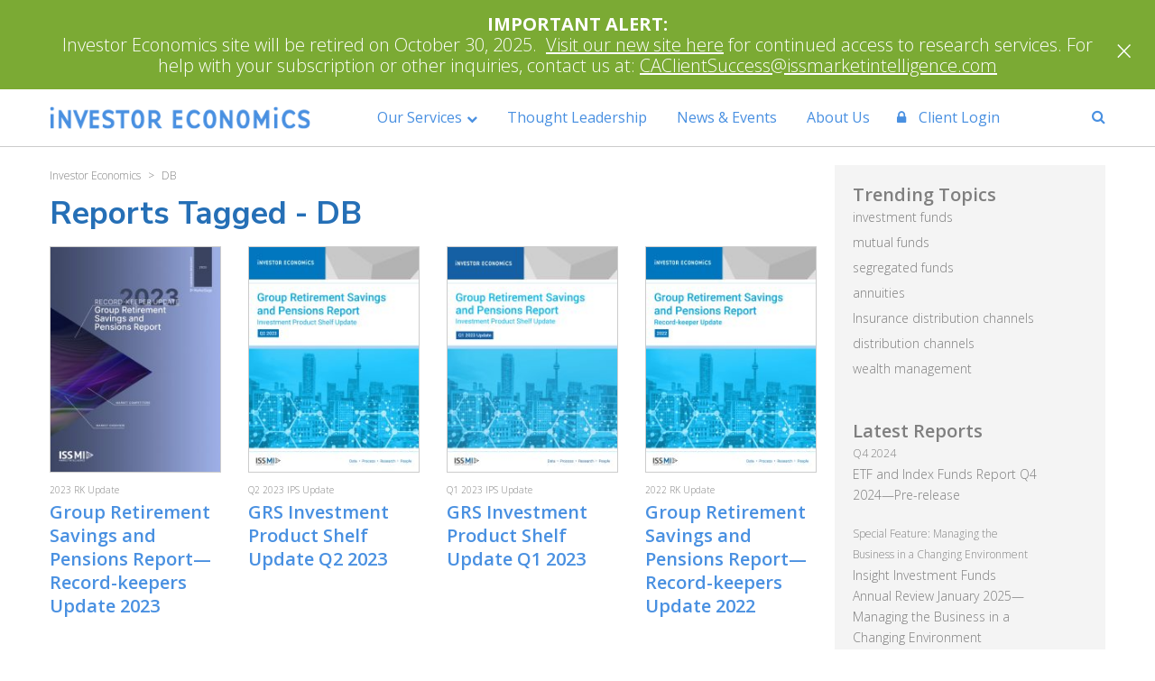

--- FILE ---
content_type: text/html; charset=UTF-8
request_url: https://www.investoreconomics.com/tag/db/
body_size: 8008
content:
<!DOCTYPE html>
<html lang="en">

<head>
    <meta charset="UTF-8">
    <title>DB Archives - Investor Economics</title>
    <meta name="viewport" content="width=device-width, initial-scale=1, user-scalable=yes">
    <!-- FAVICON & APPLE TOUCH ICONS -->
    <link rel="icon" href="https://www.investoreconomics.com/wp-content/themes/ie/images/favicon.png?v=1.0" type="image/png" />
    <link rel="SHORTCUT ICON" href="https://www.investoreconomics.com/wp-content/themes/ie/images/favicon.png?v=1.0" />
    <link rel="apple-touch-icon" sizes="76x76" href="https://www.investoreconomics.com/wp-content/themes/ie/images/favicon.png?v=1.0" />
    <link rel="apple-touch-icon" sizes="120x120" href="https://www.investoreconomics.com/wp-content/themes/ie/images/favicon.png?v=1.0" />
    <link rel="apple-touch-icon" sizes="152x152" href="https://www.investoreconomics.com/wp-content/themes/ie/images/favicon.png?v=1.0" />
    <link rel="apple-touch-icon" sizes="180x180" href="https://www.investoreconomics.com/wp-content/themes/ie/images/favicon.png?v=1.0" />
    <!-- /FAVICON -->

    <!-- GOOGLE SITE VERIFICATION REQUIRED -->
    <meta http-equiv="X-UA-Compatible" content="IE=edge" />
        
    <!-- Place holder for Interstitial, Skin and PPD ads -->
    <div id="div-interstitial"></div>
    <div id="div-skin"></div>
    <div id="div-ppd"></div>
    <!-- block from google for dev adn stage site -->   
    <meta name="robots" content="index, follow"/><meta name='robots' content='max-image-preview:large' />

<!-- This site is optimized with the Yoast SEO Premium plugin v4.1 - https://yoast.com/wordpress/plugins/seo/ -->
<link rel="canonical" href="https://www.investoreconomics.com/tag/db/" />
<link rel="next" href="https://www.investoreconomics.com/tag/db/page/2/" />
<meta property="og:locale" content="en_US" />
<meta property="og:type" content="object" />
<meta property="og:title" content="DB Archives - Investor Economics" />
<meta property="og:url" content="https://www.investoreconomics.com/tag/db/" />
<meta property="og:site_name" content="Investor Economics" />
<meta name="twitter:card" content="summary" />
<meta name="twitter:title" content="DB Archives - Investor Economics" />
<!-- / Yoast SEO Premium plugin. -->

<link rel='dns-prefetch' href='//s.w.org' />
<link rel="alternate" type="application/rss+xml" title="Investor Economics &raquo; DB Tag Feed" href="https://www.investoreconomics.com/tag/db/feed/" />
<script type="text/javascript">
window._wpemojiSettings = {"baseUrl":"https:\/\/s.w.org\/images\/core\/emoji\/14.0.0\/72x72\/","ext":".png","svgUrl":"https:\/\/s.w.org\/images\/core\/emoji\/14.0.0\/svg\/","svgExt":".svg","source":{"concatemoji":"https:\/\/www.investoreconomics.com\/wp-includes\/js\/wp-emoji-release.min.js?ver=6.0.3"}};
/*! This file is auto-generated */
!function(e,a,t){var n,r,o,i=a.createElement("canvas"),p=i.getContext&&i.getContext("2d");function s(e,t){var a=String.fromCharCode,e=(p.clearRect(0,0,i.width,i.height),p.fillText(a.apply(this,e),0,0),i.toDataURL());return p.clearRect(0,0,i.width,i.height),p.fillText(a.apply(this,t),0,0),e===i.toDataURL()}function c(e){var t=a.createElement("script");t.src=e,t.defer=t.type="text/javascript",a.getElementsByTagName("head")[0].appendChild(t)}for(o=Array("flag","emoji"),t.supports={everything:!0,everythingExceptFlag:!0},r=0;r<o.length;r++)t.supports[o[r]]=function(e){if(!p||!p.fillText)return!1;switch(p.textBaseline="top",p.font="600 32px Arial",e){case"flag":return s([127987,65039,8205,9895,65039],[127987,65039,8203,9895,65039])?!1:!s([55356,56826,55356,56819],[55356,56826,8203,55356,56819])&&!s([55356,57332,56128,56423,56128,56418,56128,56421,56128,56430,56128,56423,56128,56447],[55356,57332,8203,56128,56423,8203,56128,56418,8203,56128,56421,8203,56128,56430,8203,56128,56423,8203,56128,56447]);case"emoji":return!s([129777,127995,8205,129778,127999],[129777,127995,8203,129778,127999])}return!1}(o[r]),t.supports.everything=t.supports.everything&&t.supports[o[r]],"flag"!==o[r]&&(t.supports.everythingExceptFlag=t.supports.everythingExceptFlag&&t.supports[o[r]]);t.supports.everythingExceptFlag=t.supports.everythingExceptFlag&&!t.supports.flag,t.DOMReady=!1,t.readyCallback=function(){t.DOMReady=!0},t.supports.everything||(n=function(){t.readyCallback()},a.addEventListener?(a.addEventListener("DOMContentLoaded",n,!1),e.addEventListener("load",n,!1)):(e.attachEvent("onload",n),a.attachEvent("onreadystatechange",function(){"complete"===a.readyState&&t.readyCallback()})),(e=t.source||{}).concatemoji?c(e.concatemoji):e.wpemoji&&e.twemoji&&(c(e.twemoji),c(e.wpemoji)))}(window,document,window._wpemojiSettings);
</script>
<style type="text/css">
img.wp-smiley,
img.emoji {
	display: inline !important;
	border: none !important;
	box-shadow: none !important;
	height: 1em !important;
	width: 1em !important;
	margin: 0 0.07em !important;
	vertical-align: -0.1em !important;
	background: none !important;
	padding: 0 !important;
}
</style>
	<link rel='stylesheet' id='wp-block-library-css'  href='https://www.investoreconomics.com/wp-includes/css/dist/block-library/style.min.css?ver=6.0.3' type='text/css' media='all' />
<style id='global-styles-inline-css' type='text/css'>
body{--wp--preset--color--black: #000000;--wp--preset--color--cyan-bluish-gray: #abb8c3;--wp--preset--color--white: #ffffff;--wp--preset--color--pale-pink: #f78da7;--wp--preset--color--vivid-red: #cf2e2e;--wp--preset--color--luminous-vivid-orange: #ff6900;--wp--preset--color--luminous-vivid-amber: #fcb900;--wp--preset--color--light-green-cyan: #7bdcb5;--wp--preset--color--vivid-green-cyan: #00d084;--wp--preset--color--pale-cyan-blue: #8ed1fc;--wp--preset--color--vivid-cyan-blue: #0693e3;--wp--preset--color--vivid-purple: #9b51e0;--wp--preset--gradient--vivid-cyan-blue-to-vivid-purple: linear-gradient(135deg,rgba(6,147,227,1) 0%,rgb(155,81,224) 100%);--wp--preset--gradient--light-green-cyan-to-vivid-green-cyan: linear-gradient(135deg,rgb(122,220,180) 0%,rgb(0,208,130) 100%);--wp--preset--gradient--luminous-vivid-amber-to-luminous-vivid-orange: linear-gradient(135deg,rgba(252,185,0,1) 0%,rgba(255,105,0,1) 100%);--wp--preset--gradient--luminous-vivid-orange-to-vivid-red: linear-gradient(135deg,rgba(255,105,0,1) 0%,rgb(207,46,46) 100%);--wp--preset--gradient--very-light-gray-to-cyan-bluish-gray: linear-gradient(135deg,rgb(238,238,238) 0%,rgb(169,184,195) 100%);--wp--preset--gradient--cool-to-warm-spectrum: linear-gradient(135deg,rgb(74,234,220) 0%,rgb(151,120,209) 20%,rgb(207,42,186) 40%,rgb(238,44,130) 60%,rgb(251,105,98) 80%,rgb(254,248,76) 100%);--wp--preset--gradient--blush-light-purple: linear-gradient(135deg,rgb(255,206,236) 0%,rgb(152,150,240) 100%);--wp--preset--gradient--blush-bordeaux: linear-gradient(135deg,rgb(254,205,165) 0%,rgb(254,45,45) 50%,rgb(107,0,62) 100%);--wp--preset--gradient--luminous-dusk: linear-gradient(135deg,rgb(255,203,112) 0%,rgb(199,81,192) 50%,rgb(65,88,208) 100%);--wp--preset--gradient--pale-ocean: linear-gradient(135deg,rgb(255,245,203) 0%,rgb(182,227,212) 50%,rgb(51,167,181) 100%);--wp--preset--gradient--electric-grass: linear-gradient(135deg,rgb(202,248,128) 0%,rgb(113,206,126) 100%);--wp--preset--gradient--midnight: linear-gradient(135deg,rgb(2,3,129) 0%,rgb(40,116,252) 100%);--wp--preset--duotone--dark-grayscale: url('#wp-duotone-dark-grayscale');--wp--preset--duotone--grayscale: url('#wp-duotone-grayscale');--wp--preset--duotone--purple-yellow: url('#wp-duotone-purple-yellow');--wp--preset--duotone--blue-red: url('#wp-duotone-blue-red');--wp--preset--duotone--midnight: url('#wp-duotone-midnight');--wp--preset--duotone--magenta-yellow: url('#wp-duotone-magenta-yellow');--wp--preset--duotone--purple-green: url('#wp-duotone-purple-green');--wp--preset--duotone--blue-orange: url('#wp-duotone-blue-orange');--wp--preset--font-size--small: 13px;--wp--preset--font-size--medium: 20px;--wp--preset--font-size--large: 36px;--wp--preset--font-size--x-large: 42px;}.has-black-color{color: var(--wp--preset--color--black) !important;}.has-cyan-bluish-gray-color{color: var(--wp--preset--color--cyan-bluish-gray) !important;}.has-white-color{color: var(--wp--preset--color--white) !important;}.has-pale-pink-color{color: var(--wp--preset--color--pale-pink) !important;}.has-vivid-red-color{color: var(--wp--preset--color--vivid-red) !important;}.has-luminous-vivid-orange-color{color: var(--wp--preset--color--luminous-vivid-orange) !important;}.has-luminous-vivid-amber-color{color: var(--wp--preset--color--luminous-vivid-amber) !important;}.has-light-green-cyan-color{color: var(--wp--preset--color--light-green-cyan) !important;}.has-vivid-green-cyan-color{color: var(--wp--preset--color--vivid-green-cyan) !important;}.has-pale-cyan-blue-color{color: var(--wp--preset--color--pale-cyan-blue) !important;}.has-vivid-cyan-blue-color{color: var(--wp--preset--color--vivid-cyan-blue) !important;}.has-vivid-purple-color{color: var(--wp--preset--color--vivid-purple) !important;}.has-black-background-color{background-color: var(--wp--preset--color--black) !important;}.has-cyan-bluish-gray-background-color{background-color: var(--wp--preset--color--cyan-bluish-gray) !important;}.has-white-background-color{background-color: var(--wp--preset--color--white) !important;}.has-pale-pink-background-color{background-color: var(--wp--preset--color--pale-pink) !important;}.has-vivid-red-background-color{background-color: var(--wp--preset--color--vivid-red) !important;}.has-luminous-vivid-orange-background-color{background-color: var(--wp--preset--color--luminous-vivid-orange) !important;}.has-luminous-vivid-amber-background-color{background-color: var(--wp--preset--color--luminous-vivid-amber) !important;}.has-light-green-cyan-background-color{background-color: var(--wp--preset--color--light-green-cyan) !important;}.has-vivid-green-cyan-background-color{background-color: var(--wp--preset--color--vivid-green-cyan) !important;}.has-pale-cyan-blue-background-color{background-color: var(--wp--preset--color--pale-cyan-blue) !important;}.has-vivid-cyan-blue-background-color{background-color: var(--wp--preset--color--vivid-cyan-blue) !important;}.has-vivid-purple-background-color{background-color: var(--wp--preset--color--vivid-purple) !important;}.has-black-border-color{border-color: var(--wp--preset--color--black) !important;}.has-cyan-bluish-gray-border-color{border-color: var(--wp--preset--color--cyan-bluish-gray) !important;}.has-white-border-color{border-color: var(--wp--preset--color--white) !important;}.has-pale-pink-border-color{border-color: var(--wp--preset--color--pale-pink) !important;}.has-vivid-red-border-color{border-color: var(--wp--preset--color--vivid-red) !important;}.has-luminous-vivid-orange-border-color{border-color: var(--wp--preset--color--luminous-vivid-orange) !important;}.has-luminous-vivid-amber-border-color{border-color: var(--wp--preset--color--luminous-vivid-amber) !important;}.has-light-green-cyan-border-color{border-color: var(--wp--preset--color--light-green-cyan) !important;}.has-vivid-green-cyan-border-color{border-color: var(--wp--preset--color--vivid-green-cyan) !important;}.has-pale-cyan-blue-border-color{border-color: var(--wp--preset--color--pale-cyan-blue) !important;}.has-vivid-cyan-blue-border-color{border-color: var(--wp--preset--color--vivid-cyan-blue) !important;}.has-vivid-purple-border-color{border-color: var(--wp--preset--color--vivid-purple) !important;}.has-vivid-cyan-blue-to-vivid-purple-gradient-background{background: var(--wp--preset--gradient--vivid-cyan-blue-to-vivid-purple) !important;}.has-light-green-cyan-to-vivid-green-cyan-gradient-background{background: var(--wp--preset--gradient--light-green-cyan-to-vivid-green-cyan) !important;}.has-luminous-vivid-amber-to-luminous-vivid-orange-gradient-background{background: var(--wp--preset--gradient--luminous-vivid-amber-to-luminous-vivid-orange) !important;}.has-luminous-vivid-orange-to-vivid-red-gradient-background{background: var(--wp--preset--gradient--luminous-vivid-orange-to-vivid-red) !important;}.has-very-light-gray-to-cyan-bluish-gray-gradient-background{background: var(--wp--preset--gradient--very-light-gray-to-cyan-bluish-gray) !important;}.has-cool-to-warm-spectrum-gradient-background{background: var(--wp--preset--gradient--cool-to-warm-spectrum) !important;}.has-blush-light-purple-gradient-background{background: var(--wp--preset--gradient--blush-light-purple) !important;}.has-blush-bordeaux-gradient-background{background: var(--wp--preset--gradient--blush-bordeaux) !important;}.has-luminous-dusk-gradient-background{background: var(--wp--preset--gradient--luminous-dusk) !important;}.has-pale-ocean-gradient-background{background: var(--wp--preset--gradient--pale-ocean) !important;}.has-electric-grass-gradient-background{background: var(--wp--preset--gradient--electric-grass) !important;}.has-midnight-gradient-background{background: var(--wp--preset--gradient--midnight) !important;}.has-small-font-size{font-size: var(--wp--preset--font-size--small) !important;}.has-medium-font-size{font-size: var(--wp--preset--font-size--medium) !important;}.has-large-font-size{font-size: var(--wp--preset--font-size--large) !important;}.has-x-large-font-size{font-size: var(--wp--preset--font-size--x-large) !important;}
</style>
<link rel='stylesheet' id='wp-rest-filter-css'  href='https://www.investoreconomics.com/wp-content/plugins/wp-rest-filter/public/css/wp-rest-filter-public.css?ver=1.4.3' type='text/css' media='all' />
<link rel='stylesheet' id='fancybox-css'  href='https://www.investoreconomics.com/wp-content/themes/ie/css/jquery.fancybox.css' type='text/css' media='all' />
<link rel='stylesheet' id='slicknav-css'  href='https://www.investoreconomics.com/wp-content/themes/ie/css/slicknav.css' type='text/css' media='all' />
<link rel='stylesheet' id='bootstrap-css'  href='https://www.investoreconomics.com/wp-content/themes/ie/css/bootstrap.min.css' type='text/css' media='all' />
<link rel='stylesheet' id='style-css'  href='https://www.investoreconomics.com/wp-content/themes/ie/style.css' type='text/css' media='all' />
<link rel='stylesheet' id='template-specific-css'  href='https://www.investoreconomics.com/wp-content/themes/ie/css/tag.css' type='text/css' media='all' />
<script type='text/javascript' src='https://www.investoreconomics.com/wp-includes/js/jquery/jquery.min.js?ver=3.6.0' id='jquery-core-js'></script>
<script type='text/javascript' src='https://www.investoreconomics.com/wp-includes/js/jquery/jquery-migrate.min.js?ver=3.3.2' id='jquery-migrate-js'></script>
<script type='text/javascript' src='https://www.investoreconomics.com/wp-content/plugins/wp-rest-filter/public/js/wp-rest-filter-public.js?ver=1.4.3' id='wp-rest-filter-js'></script>
<link rel="https://api.w.org/" href="https://www.investoreconomics.com/wp-json/" /><link rel="alternate" type="application/json" href="https://www.investoreconomics.com/wp-json/wp/v2/tags/828" /><link rel="EditURI" type="application/rsd+xml" title="RSD" href="https://www.investoreconomics.com/xmlrpc.php?rsd" />
<link rel="wlwmanifest" type="application/wlwmanifest+xml" href="https://www.investoreconomics.com/wp-includes/wlwmanifest.xml" /> 

</head>

<body class="archive tag tag-db tag-828 page">
    <header class="main-header-container ">
        <div id="announcement" style="background-color: #7baa34;">
    <div class="container">
        <h4 style="text-align: center;"><strong><a href="https://www.investoreconomics.com/login/"><span style="color: #ffffff;">IMPORTANT ALERT:</span></a></strong></h4>
<p style="text-align: center;"><span style="color: #ffffff;">Investor Economics site will be retired on October 30, 2025.  <u><a href="https://nam11.safelinks.protection.outlook.com/?url=https%3A%2F%2Fmarketsage.issmarketintelligence.com%2F&#038;data=05%7C02%7CCarol.DeWolf%40issmarketintelligence.com%7C9981e3ebf19545ce132908dde4af92c2%7Cb8e2ba7483504c69a274b5a5f839cbef%7C0%7C0%7C638918164958324679%7CUnknown%7CTWFpbGZsb3d8eyJFbXB0eU1hcGkiOnRydWUsIlYiOiIwLjAuMDAwMCIsIlAiOiJXaW4zMiIsIkFOIjoiTWFpbCIsIldUIjoyfQ%3D%3D%7C0%7C%7C%7C&#038;sdata=Jg5hRYLbP%2BZfvDoF9oZBMQL1NqwOTNs7Wa3yNmCpOfo%3D&#038;reserved=0" style="color: #ffffff;">Visit our new site here</a></u> for continued access to research services. For help with your subscription or other inquiries, contact us at: <span style="text-decoration: underline;"><a href="mailto:CAClientSuccess@issmarketintelligence.com" style="color: #ffffff;">CAClientSuccess@issmarketintelligence.com</a></span></span></p>
    </div>
    <span id="close-announcement" style="padding-top:15px;">&times;</span>
</div>
        <div class="main-nav">
            <div id="sticky-nav" class="hidden-xs hidden-sm">
                <div class="container relative">
                    <nav class="main-menu-nav sticky-nav hidden-xs">
                        
                    </nav>
                </div>
            </div>
            <div class="container relative cf">
                <div class="mobile-nav hidden-md hidden-lg">
                    <div class="relative">
                        <nav class="navigation-row">
                            
                        </nav>
                    </div>
                </div>
                
                <nav class="main-menu-nav desktop-nav hidden-sm hidden-xs cf">
                    <div class="branding">
                        <a href="/"><img src="https://www.investoreconomics.com/wp-content/themes/ie/images/IE-Logo-New.png" alt="Investor Economics Logo" /><img src="https://www.investoreconomics.com/wp-content/themes/ie/images/IE-Logo-New-white.png" alt="Investor Economics Logo" /></a>
                    </div>
                    <div class="menu-container">
                    <ul id="menu-main-menu" class="menu"><li id="menu-item-6818" class="menu-item menu-item-type-post_type menu-item-object-page menu-item-has-children menu-item-6818"><a href="https://www.investoreconomics.com/our-services/">Our Services</a>
<ul class="sub-menu">
	<li id="menu-item-6909" class="menu-item menu-item-type-post_type menu-item-object-page menu-item-6909"><a href="https://www.investoreconomics.com/research/">Research</a></li>
	<li id="menu-item-5349" class="menu-item menu-item-type-post_type menu-item-object-page menu-item-5349"><a href="https://www.investoreconomics.com/research-tools/">Research Tools</a></li>
	<li id="menu-item-5350" class="menu-item menu-item-type-post_type menu-item-object-page menu-item-5350"><a href="https://www.investoreconomics.com/consulting/">Consulting</a></li>
	<li id="menu-item-7022" class="menu-item menu-item-type-post_type menu-item-object-page menu-item-7022"><a href="https://www.investoreconomics.com/customer-insights/">Customer Insights</a></li>
</ul>
</li>
<li id="menu-item-5079" class="menu-item menu-item-type-post_type_archive menu-item-object-thought-leadership menu-item-5079"><a href="https://www.investoreconomics.com/thought-leadership/">Thought Leadership</a></li>
<li id="menu-item-5415" class="menu-item menu-item-type-taxonomy menu-item-object-category menu-item-5415"><a href="https://www.investoreconomics.com/news-events/">News &#038; Events</a></li>
<li id="menu-item-7021" class="menu-item menu-item-type-post_type menu-item-object-page menu-item-7021"><a href="https://www.investoreconomics.com/about-us/">About Us</a></li>
</ul>                    </div>
                    <div class="login-buttons">
                        <ul>
                                                    <li class="register-button menu-item"><a class="lightbox-fancybox fancybox.ajax green-text" href="https://www.investoreconomics.com/login"><i class="fa fa-lock" aria-hidden="true"></i> Client Login</a></li>
                                                </ul>
                    </div>
                    <div class="search-button menu-item menu-item-type-custom menu-item-object-custom menu-item-5369"><a><span class="hidden visible-xs">Search </span><i class="fa fa-search hidden-xs" aria-hidden="true"></i></a></div>
                    <div class="main-search standard-form">
                        <div>
                            <form method="get" action="https://www.investoreconomics.com/">
                                <input type="search" name="s" placeholder="Search" id="s">
                                <input type="submit" name="submit" value="Search" />
                            </form>
                        </div>
                    </div>
                </nav>
            </div>
        </div>
    </header>

 
        <div class="container">
        <div class="container-sidebar">
            <main class="main-content">
                                  <div class="breadcrumbs small-text" typeof="BreadcrumbList" vocab="https://schema.org/">
                    <!-- Breadcrumb NavXT 7.2.0 -->
<span property="itemListElement" typeof="ListItem"><a property="item" typeof="WebPage" title="Go to Investor Economics." href="https://www.investoreconomics.com" class="home"><span property="name">Investor Economics</span></a><meta property="position" content="1"></span> &gt; <span property="itemListElement" typeof="ListItem"><span property="name">DB</span><meta property="position" content="2"></span>                  </div> 
                                <section class="report-group-listing">
                    <h1 class="header-two">Reports Tagged -  <span>DB</span></h1>
                    <div class="row">                    
                                                
                            <article class="col-sm-3 col-xs-2">
                                <a href="https://www.investoreconomics.com/reports/group-retirement-savings-and-pensions-report-record-keepers-update-2023/"><img class="report-image" src="https://si-interactive.s3.amazonaws.com/prod/investoreconomics-com/wp-content/uploads/2024/05/21191528/GRS-RK-205x271.jpg" alt="Group Retirement Savings and Pensions Report—Record-keepers Update 2023" /></a>
                                <div>2023 RK Update</div>
                                <h2 class="basic-text semi-bold"><a href="https://www.investoreconomics.com/reports/group-retirement-savings-and-pensions-report-record-keepers-update-2023/">Group Retirement Savings and Pensions Report—Record-keepers Update 2023</a></h2>
                            </article>                            
                                                    
                            <article class="col-sm-3 col-xs-2">
                                <a href="https://www.investoreconomics.com/reports/grs-investment-product-shelf-update-q2-2023/"><img class="report-image" src="https://si-interactive.s3.amazonaws.com/prod/investoreconomics-com/wp-content/uploads/2023/09/17065652/GRS-205x271.jpg" alt="GRS Investment Product Shelf Update Q2 2023" /></a>
                                <div>Q2 2023 IPS Update</div>
                                <h2 class="basic-text semi-bold"><a href="https://www.investoreconomics.com/reports/grs-investment-product-shelf-update-q2-2023/">GRS Investment Product Shelf Update Q2 2023</a></h2>
                            </article>                            
                                                    
                            <article class="col-sm-3 col-xs-2">
                                <a href="https://www.investoreconomics.com/reports/grs-investment-product-shelf-update-q1-2023/"><img class="report-image" src="https://si-interactive.s3.amazonaws.com/prod/investoreconomics-com/wp-content/uploads/2023/06/13035558/GRS-205x271.jpg" alt="GRS Investment Product Shelf Update Q1 2023" /></a>
                                <div>Q1 2023 IPS Update</div>
                                <h2 class="basic-text semi-bold"><a href="https://www.investoreconomics.com/reports/grs-investment-product-shelf-update-q1-2023/">GRS Investment Product Shelf Update Q1 2023</a></h2>
                            </article>                            
                                                    
                            <article class="col-sm-3 col-xs-2">
                                <a href="https://www.investoreconomics.com/reports/group-retirement-savings-and-pensions-report-record-keepers-update-2022/"><img class="report-image" src="https://si-interactive.s3.amazonaws.com/prod/investoreconomics-com/wp-content/uploads/2023/05/25204753/GRS-Record-keepers-205x271.jpg" alt="Group Retirement Savings and Pensions Report—Record-keepers Update 2022" /></a>
                                <div>2022 RK Update</div>
                                <h2 class="basic-text semi-bold"><a href="https://www.investoreconomics.com/reports/group-retirement-savings-and-pensions-report-record-keepers-update-2022/">Group Retirement Savings and Pensions Report—Record-keepers Update 2022</a></h2>
                            </article>                            
                        <br style="clear:both;">                            
                            <article class="col-sm-3 col-xs-2">
                                <a href="https://www.investoreconomics.com/reports/grs-investment-product-shelf-update-q4-2022/"><img class="report-image" src="https://si-interactive.s3.amazonaws.com/prod/investoreconomics-com/wp-content/uploads/2023/03/10220737/GRS-205x271.jpg" alt="GRS Investment Product Shelf Update Q4 2022" /></a>
                                <div>Q4 2022 IPS Update </div>
                                <h2 class="basic-text semi-bold"><a href="https://www.investoreconomics.com/reports/grs-investment-product-shelf-update-q4-2022/">GRS Investment Product Shelf Update Q4 2022</a></h2>
                            </article>                            
                                                    
                            <article class="col-sm-3 col-xs-2">
                                <a href="https://www.investoreconomics.com/reports/grs-investment-product-shelf-update-q3-2022/"><img class="report-image" src="https://si-interactive.s3.amazonaws.com/prod/investoreconomics-com/wp-content/uploads/2023/02/14171531/GRSQ3-205x271.jpg" alt="GRS Investment Product Shelf Update Q3 2022" /></a>
                                <div>Q3 2022 IPS Update </div>
                                <h2 class="basic-text semi-bold"><a href="https://www.investoreconomics.com/reports/grs-investment-product-shelf-update-q3-2022/">GRS Investment Product Shelf Update Q3 2022</a></h2>
                            </article>                            
                                                    
                            <article class="col-sm-3 col-xs-2">
                                <a href="https://www.investoreconomics.com/reports/grs-investment-product-shelf-update-q2-2022/"><img class="report-image" src="https://si-interactive.s3.amazonaws.com/prod/investoreconomics-com/wp-content/uploads/2023/01/27181743/GRS-Investment-Product-Shelf-Update-Q2-2022-205x271.jpg" alt="GRS Investment Product Shelf Update Q2 2022" /></a>
                                <div>Q2 2022 IPS Update </div>
                                <h2 class="basic-text semi-bold"><a href="https://www.investoreconomics.com/reports/grs-investment-product-shelf-update-q2-2022/">GRS Investment Product Shelf Update Q2 2022</a></h2>
                            </article>                            
                                                    
                            <article class="col-sm-3 col-xs-2">
                                <a href="https://www.investoreconomics.com/reports/grs-investment-product-shelf-update-q1-2022/"><img class="report-image" src="https://si-interactive.s3.amazonaws.com/prod/investoreconomics-com/wp-content/uploads/2022/06/06153436/GRSQ2-205x271.jpg" alt="GRS Investment Product Shelf Update Q1 2022" /></a>
                                <div>Q1 2022 IPS Update </div>
                                <h2 class="basic-text semi-bold"><a href="https://www.investoreconomics.com/reports/grs-investment-product-shelf-update-q1-2022/">GRS Investment Product Shelf Update Q1 2022</a></h2>
                            </article>                            
                        <br style="clear:both;">                            
                            <article class="col-sm-3 col-xs-2">
                                <a href="https://www.investoreconomics.com/reports/group-retirement-savings-and-pensions-report-record-keepers-update-2021/"><img class="report-image" src="https://si-interactive.s3.amazonaws.com/prod/investoreconomics-com/wp-content/uploads/2022/05/09161740/GRS-205x271.jpg" alt="Group Retirement Savings and Pensions Report—Record-keepers Update 2021" /></a>
                                <div>2021 RK Update</div>
                                <h2 class="basic-text semi-bold"><a href="https://www.investoreconomics.com/reports/group-retirement-savings-and-pensions-report-record-keepers-update-2021/">Group Retirement Savings and Pensions Report—Record-keepers Update 2021</a></h2>
                            </article>                            
                                                    
                            <article class="col-sm-3 col-xs-2">
                                <a href="https://www.investoreconomics.com/reports/grs-investment-product-shelf-update-q4-2021/"><img class="report-image" src="https://si-interactive.s3.amazonaws.com/prod/investoreconomics-com/wp-content/uploads/2022/04/06191006/GRS-205x271.jpg" alt="GRS Investment Product Shelf Update Q4 2021" /></a>
                                <div>Q4 2021 IPS Update</div>
                                <h2 class="basic-text semi-bold"><a href="https://www.investoreconomics.com/reports/grs-investment-product-shelf-update-q4-2021/">GRS Investment Product Shelf Update Q4 2021</a></h2>
                            </article>                            
                                                    
                            <article class="col-sm-3 col-xs-2">
                                <a href="https://www.investoreconomics.com/reports/grs-investment-product-shelf-update-q3-2021/"><img class="report-image" src="https://si-interactive.s3.amazonaws.com/prod/investoreconomics-com/wp-content/uploads/2022/01/21184150/GRS-Investment-Product-Shelf-Update-Q3-2021-1-1-205x271.jpg" alt="GRS Investment Product Shelf Update Q3 2021" /></a>
                                <div>Q3 2021 IPS Update</div>
                                <h2 class="basic-text semi-bold"><a href="https://www.investoreconomics.com/reports/grs-investment-product-shelf-update-q3-2021/">GRS Investment Product Shelf Update Q3 2021</a></h2>
                            </article>                            
                                                    
                            <article class="col-sm-3 col-xs-2">
                                <a href="https://www.investoreconomics.com/reports/grs-investment-product-shelf-update-q2-2021/"><img class="report-image" src="https://si-interactive.s3.amazonaws.com/prod/investoreconomics-com/wp-content/uploads/2021/09/23031315/GRS-205x271.jpg" alt="GRS Investment Product Shelf Update Q2 2021" /></a>
                                <div>Q2 2021 IPS Update</div>
                                <h2 class="basic-text semi-bold"><a href="https://www.investoreconomics.com/reports/grs-investment-product-shelf-update-q2-2021/">GRS Investment Product Shelf Update Q2 2021</a></h2>
                            </article>                            
                        <br style="clear:both;">     
                    </div>      
                </section>
                <nav class="paged-pagination">
<div>1 of 3</div>
 <a rel="next" class="next-btn" href="https://www.investoreconomics.com/tag/db/page/2/">Next <i class="fa fa-caret-right" aria-hidden="true"></i></a></nav>
            </main>
        </div>
        <aside class="main-sidebar">
  <section>
  <section class="trending-topics sidebar-section">
    <h3 class="basic-text semi-bold">Trending Topics</h3>
      <ul></ul><li><a href="https://www.investoreconomics.com/?s=investment+funds">investment funds</a></li><li><a href="https://www.investoreconomics.com/?s=mutual+funds">mutual funds</a></li><li><a href="https://www.investoreconomics.com/?s=segregated+funds">segregated funds</a></li><li><a href="https://www.investoreconomics.com/?s=annuities">annuities</a></li><li><a href="https://www.investoreconomics.com/?s=Insurance+distribution+channels">Insurance distribution channels</a></li><li><a href="https://www.investoreconomics.com/?s=distribution+channels">distribution channels</a></li><li><a href="https://www.investoreconomics.com/?s=wealth+management">wealth management</a></li>  </section>
  
    <section class="latest-reports sidebar-section"> <h3 class="basic-text semi-bold">Latest Reports</h3>        <div class="report-container">
          <!--
                        <a href="https://www.investoreconomics.com/reports/etf-and-index-funds-report-q4-2024-pre-release/"><img src="https://si-interactive.s3.amazonaws.com/prod/investoreconomics-com/wp-content/uploads/2025/02/20074004/ETFIndexFunds_Q4-2024-Pre-releaseCVR-205x271.png" alt="ETF and Index Funds Report Q4 2024—Pre-release" /></a>          
                        `-->
          <div class="text-container">
            <div>Q4 2024</div>
            <h4 class="report-name"><a href="https://www.investoreconomics.com/reports/etf-and-index-funds-report-q4-2024-pre-release/">ETF and Index Funds Report Q4 2024—Pre-release</a></h4>
          </div>
        </div>
            <div class="report-container">
          <!--
                        <a href="https://www.investoreconomics.com/reports/insight-investment-funds-annual-review-january-2025-managing-the-business-in-a-changing-environment/"><img src="https://si-interactive.s3.amazonaws.com/prod/investoreconomics-com/wp-content/uploads/2025/02/20073101/Insight-Special-Feature-CVR-205x271.png" alt="Insight Investment Funds Annual Review January 2025—Managing the Business in a Changing Environment" /></a>          
                        `-->
          <div class="text-container">
            <div>Special Feature: Managing the Business in a Changing Environment</div>
            <h4 class="report-name"><a href="https://www.investoreconomics.com/reports/insight-investment-funds-annual-review-january-2025-managing-the-business-in-a-changing-environment/">Insight Investment Funds Annual Review January 2025—Managing the Business in a Changing Environment</a></h4>
          </div>
        </div>
            <div class="report-container">
          <!--
                        <a href="https://www.investoreconomics.com/reports/insight-investment-funds-report-january-2025/"><img src="https://si-interactive.s3.amazonaws.com/prod/investoreconomics-com/wp-content/uploads/2025/02/20071943/Insight-Investment-Funds-Annual-Review-January-2025CVR-205x271.png" alt="Insight Investment Funds Annual Review January 2025" /></a>          
                        `-->
          <div class="text-container">
            <div>January 2025</div>
            <h4 class="report-name"><a href="https://www.investoreconomics.com/reports/insight-investment-funds-report-january-2025/">Insight Investment Funds Annual Review January 2025</a></h4>
          </div>
        </div>
            <div class="report-container">
          <!--
                        <a href="https://www.investoreconomics.com/reports/insurance-report-january-2025-monthly-annual-update/"><img src="https://si-interactive.s3.amazonaws.com/prod/investoreconomics-com/wp-content/uploads/2025/02/07065246/Insurance-Report-January-2025-Monthly-Annual-HighlightsCVR-205x271.png" alt="Insurance Report January 2025—Monthly/Annual Update" /></a>          
                        `-->
          <div class="text-container">
            <div>January 2025—Monthly/Annual Update</div>
            <h4 class="report-name"><a href="https://www.investoreconomics.com/reports/insurance-report-january-2025-monthly-annual-update/">Insurance Report January 2025—Monthly/Annual Update</a></h4>
          </div>
        </div>
    </section>    
  
</aside>
    
    </div>
        <footer class="main-footer">
        <div class="social-bar">
            <div class="container">
                <div class="row">
                    <div class="footer-logo col-xs-5 no-padding-right"> <a href="https://www.investoreconomics.com"><img src="https://www.investoreconomics.com/wp-content/themes/ie/images/IE-Logo-New.png" alt="INVESTOR ECONOMICS Logo"></a></div>
                    <div class="col-xs-7 no-padding-left">
                        <h5 class="hidden-xs semi-bold">Follow Us!</h5>
                        <ul class="footernav-links no-inline-block-space">
                            <li><a href="https://twitter.com/investoreco" target="_blank"><i class="fa fa-twitter"></i></a></li>
    <li><a href="https://www.linkedin.com/company/investor-economics/" target="_blank"><i class="fa fa-linkedin"></i></a></li>
                        </ul>
                    </div>
                </div>
          </div>
        </div>
        <div class="container">
            <div class="row">
                <div class="col-sm-3">
                <ul id="menu-footer-nav-menu" class="menu"><li id="menu-item-6948" class="menu-item menu-item-type-post_type menu-item-object-page menu-item-6948"><a href="https://www.investoreconomics.com/research/">Research</a></li>
<li id="menu-item-5376" class="menu-item menu-item-type-post_type menu-item-object-page menu-item-5376"><a href="https://www.investoreconomics.com/consulting/">Consulting</a></li>
<li id="menu-item-6949" class="menu-item menu-item-type-post_type menu-item-object-page menu-item-6949"><a href="https://www.investoreconomics.com/customer-insights/">Customer Insights</a></li>
<li id="menu-item-5375" class="menu-item menu-item-type-post_type menu-item-object-page menu-item-5375"><a href="https://www.investoreconomics.com/research-tools/">Research Tools</a></li>
<li id="menu-item-6952" class="menu-item menu-item-type-taxonomy menu-item-object-category menu-item-6952"><a href="https://www.investoreconomics.com/news-events/">News &#038; Events</a></li>
<li id="menu-item-6953" class="menu-item menu-item-type-post_type_archive menu-item-object-thought-leadership menu-item-6953"><a href="https://www.investoreconomics.com/thought-leadership/">Thought Leadership</a></li>
</ul>
                </div>
                <div class="col-sm-2 footer-pages">
                <ul id="menu-footer-nav-pages" class="menu"><li id="menu-item-1601" class="menu-item menu-item-type-post_type menu-item-object-page menu-item-1601"><a href="https://www.investoreconomics.com/about-us/">About Us</a></li>
<li id="menu-item-1600" class="menu-item menu-item-type-post_type menu-item-object-page menu-item-1600"><a href="https://www.investoreconomics.com/contact-us/">Contact Us</a></li>
<li id="menu-item-12339" class="menu-item menu-item-type-custom menu-item-object-custom menu-item-12339"><a href="https://www.issgovernance.com/privacy/">Privacy Policy</a></li>
<li id="menu-item-7232" class="menu-item menu-item-type-post_type_archive menu-item-object-glossary menu-item-7232"><a href="https://www.investoreconomics.com/glossary/">Glossary</a></li>
<li id="menu-item-7692" class="menu-item menu-item-type-custom menu-item-object-custom menu-item-7692"><a href="https://www.strategic-i.com/careers/">Careers</a></li>
</ul>                </div>
                <div class="col-sm-7 footer-map">
                    <a href="https://www.google.com/maps/place/400+University+Ave,+Toronto,+ON+M7A+1T7,+Canada"><img src="https://www.investoreconomics.com/wp-content/themes/ie/images/ie-gmap-footer.jpg" alt="400 University Ave, Toronto, Canada" width="300" /></a>
                </div>
            </div>            
        </div>
        <div class="copyright">
            <div class="container">
                <div class="logo">
                <a href="https://issgovernance.com/" target="_blank"><img class="hvr-grow" alt="ISS Logo" src="https://www.investoreconomics.com/wp-content/themes/ie/images/iss-logo-white-300.png" width="155"></a>
                </div>
                <div id="right-footer-content">
                    <ul>
                        <li><a href="https://www.brightscope.com/" target="_blank">BrightScope</a></li>
                        <li><a target="_blank" href="https://www.ai-cio.com/">CIO</a></li>
                        <li><a target="_blank" href="https://www.fww.de/en/home/">FWW</a></li>
                        <li><a target="_blank" href="https://www.investoreconomics.com/">Investor Economics</a></li>
                        <li><a target="_blank" href="https://www.liquidmetrix.com/">LiquidMetrix</a></li>
                        <li><a target="_blank" href="https://www.issgovernance.com/market-intelligence/market-metrics/">Market Metrics</a></li>
                        <li><a target="_blank" href="https://www.matrixsolutions.co.uk/">Matrix Solutions</a></li>
                        <li><a target="_blank" href="https://www.planadviser.com/">PLANADVISER</a></li>
                        <li><a target="_blank" href="https://www.planforlife.com.au/">Plan For Life</a></li>
                        <li><a target="_blank" href="https://www.plansponsor.com/">PLANSPONSOR</a></li>
                        <li><a target="_blank" href="https://www.sionline.com/simresources/default.asp">Simfund</a></li>
                        <li><a target="_blank" href="https://www.strategic-i.com/">Strategic Insight</a></li>
                    </ul>
                    <div>702 King Farm Boulevard, Suite 400, Rockville, MD 20850 | +1 212-944-4455 | <a href="https://issgovernance.com" target="_blank">issgovernance.com</a><br /><em>Strategic Insight was recently acquired by ISS. Click <a href="https://www.issgovernance.com/about/about-iss/" target="_blank">HERE</a> to learn more.</em></div>
                </div>
            </div>
        </div>
    </footer>

<!-- Template File: tag.php -->
<link rel='stylesheet' id='google-fonts-css'  href='https://fonts.googleapis.com/css?family=Nunito+Sans:300,400,500,600,700,800,900|Open+Sans:300,400,600,700' type='text/css' media='all' />
<link rel='stylesheet' id='font-awesome-css'  href='https://maxcdn.bootstrapcdn.com/font-awesome/4.5.0/css/font-awesome.min.css' type='text/css' media='all' />
<link rel='stylesheet' id='hover-css'  href='https://www.investoreconomics.com/wp-content/themes/ie/css/hover-min.css' type='text/css' media='all' />
<script type='text/javascript' src='https://www.investoreconomics.com/wp-content/themes/ie/js/jquery.slicknav.min.js' id='slicknav-js'></script>
<script type='text/javascript' src='https://www.investoreconomics.com/wp-content/themes/ie/js/jquery.samesizr-min.js' id='samesizr-js'></script>
<script type='text/javascript' src='https://www.investoreconomics.com/wp-content/themes/ie/js/jquery.fancybox.js' id='fancybox-js'></script>
<script type='text/javascript' src='https://www.investoreconomics.com/wp-content/themes/ie/js/jquery.cycle2.min.js' id='cycle2-js'></script>
<script type='text/javascript' src='https://www.investoreconomics.com/wp-content/themes/ie/js/jquery.scrollTo.js' id='scrollTo-js'></script>
<script type='text/javascript' src='https://www.investoreconomics.com/wp-content/themes/ie/js/jquery.stickykit.js' id='stickyKit-js'></script>
<script type='text/javascript' src='https://www.investoreconomics.com/wp-content/themes/ie/js/jquery.numbercounter.js' id='numberCounter-js'></script>
<script type='text/javascript' src='https://www.investoreconomics.com/wp-content/themes/ie/js/main.js' id='main-js'></script>

<script>
  var js_post_type = "reports";    
  (function(i,s,o,g,r,a,m){i['GoogleAnalyticsObject']=r;i[r]=i[r]||function(){
  (i[r].q=i[r].q||[]).push(arguments)},i[r].l=1*new Date();a=s.createElement(o),
  m=s.getElementsByTagName(o)[0];a.async=1;a.src=g;m.parentNode.insertBefore(a,m)
  })(window,document,'script','https://www.google-analytics.com/analytics.js','ga');  
  if (document.location.hostname == "www.investoreconomics.com") 
  {
    ga('create', 'UA-24768840-25', 'auto');    
  }
  else{
    ga('create', 'UA-24768840-23', 'auto');   
  }  
  ga('set', 'metric1', 1);
  ga('send', 'pageview', {
  'dimension1': js_post_type
  });
</script>
</body>
</html>



--- FILE ---
content_type: text/css
request_url: https://www.investoreconomics.com/wp-content/themes/ie/style.css
body_size: 8761
content:
/*
Theme Name: Investor Economics
Author: Strategic Insight
Author URI: http://strategic-i.com
Version: 1.0
License: GNU General Public License v2 or later
License URI: http://www.gnu.org/licenses/gpl-2.0.html
Tags: Custom
Text Domain: wordpress
*/

/* START RESET */
html, body, div, span, applet, object, iframe,
h1, h2, h3, h4, h5, h6, p, blockquote, pre,
a, abbr, acronym, address, big, cite, code,
del, dfn, em, img, ins, kbd, q, s, samp,
small, strike, strong, sub, sup, tt, var,
b, u, i, center,
dl, dt, dd, ol, ul, li,
fieldset, form, label, legend,
table, caption, tbody, tfoot, thead, tr, th, td,
article, aside, canvas, details, embed, 
figure, figcaption, footer, header, hgroup, 
menu, nav, output, ruby, section, summary,
time, mark, audio, video {
	margin: 0;
	padding: 0;
	border: 0;
	font-size: 100%;
	font: inherit;
	vertical-align: baseline;
}
/* HTML5 display-role reset for older browsers */
article, aside, details, figcaption, figure, 
footer, header, hgroup, menu, nav, section {
	display: block;
}
body {
	line-height: 1;
}
ul,li {
	list-style: none;
}
blockquote, q {
	quotes: none;
}
blockquote:before, blockquote:after,
q:before, q:after {
	content: '';
	content: none;
}
table {
	border-collapse: collapse;
	border-spacing: 0;
}
/* END RESET */

/* WORDPRESS STANDARD */

.alignnone {
    margin: 5px 20px 20px 0;
}

.aligncenter,
div.aligncenter {
    display: block;
    margin: 5px auto 5px auto;
}

.alignright {
    float: right;
    margin: 5px 0 20px 20px;
}

.alignleft {
    float: left;
    margin: 5px 20px 20px 0;
}

a img.alignright {
    float: right;
    margin: 5px 0 20px 20px;
}

a img.alignnone {
    margin: 5px 20px 20px 0;
}

a img.alignleft {
    float: left;
    margin: 5px 20px 20px 0;
}

a img.aligncenter {
    display: block;
    margin-left: auto;
    margin-right: auto;
}

.wp-caption {
    background: #fff;
    border: 1px solid #f0f0f0;
    max-width: 96%;
    padding: 5px 3px 10px;
    text-align: center;
}

.wp-caption.alignnone {
    margin: 5px 20px 20px 0;
}

.wp-caption.alignleft {
    margin: 5px 20px 20px 0;
}

.wp-caption.alignright {
    margin: 5px 0 20px 20px;
}

.wp-caption img {
    border: 0 none;
    height: auto;
    margin: 0;
    max-width: 98.5%;
    padding: 0;
    width: auto;
}

.wp-caption p.wp-caption-text {
    font-size: 11px;
    line-height: 17px;
    margin: 0;
    padding: 0 4px 5px;
}

.wp-caption .fa {
    color: #4b4b4b;
    padding-left: 5px;
}

.xs-size .aligncenter,
.xxs-size .aligncenter {
	width:auto !important;
}

/*
 * COMMON STYLES
 *
 * Boilerplate & Resets
 * Grid / Layout
 * Common Styles
 * Typography
 */


/* BOILERPLATE & RESETS */

@-o-viewport {
    width: device-width;
}

@-ms-viewport {
    width: device-width;
}

@viewport {
    width: device-width;
}

* {
    margin: 0;
    padding: 0;
    border: 0;
    font-size: 100%;
    font: inherit;
    vertical-align: baseline;
    -webkit-text-size-adjust: 100%;
}

*,
*:before,
*:after {
    -moz-box-sizing: border-box;
    -webkit-box-sizing: border-box;
    box-sizing: border-box;
}

body,
html {
    margin: 0;
    padding: 0;
    height: 100%;
}

body {
    position: relative;
    font-family:'Open Sans', Arial, Helvetica, sans-serif;
}

.cf:before,
.cf:after,
.container:before,
.container:after {
    content: "";
    display: table;
}

.cf:after,
.container:after {
    clear: both;
}

.cf,
.container {
    zoom: 1;
}

#tinymce {
    margin: 8px;
}

.mceContentBody {
    height: auto!important;
}

img,
iframe {
    max-width: 100%;
}

.pixalate-pp-pb {
	display: none;
}

/* ======== Adjust Bootstrap's container values
===============================================*/


/*small*/

@media (min-width: 768px) {
    .container {
        width: 100%;
    }
}


/*medium*/

@media (min-width: 992px) {
    .container {
        width: 100%;
    }
}


/*large*/

@media (min-width: 1280px) {
    .container {
        width: 1200px;
    }
    .skin-ad .container {
        width: 1120px;
    }
}

/* ======== Add additional Boostrap classes
===============================================*/
/*
 * Row with equal height columns
 * --------------------------------------------------
 */
.row-eq-height {
  display: -webkit-box;
  display: -webkit-flex;
  display: -ms-flexbox;
  display:         flex;
}


/* ============================================================
	Global basic styles
============================================================ */

html {
    font-family:'Open sans', Arial, Helvetica, sans-serif;
}

body {
    font-size: 62.5%;
    line-height: 2.3em;
    font-weight: 300;
	background-color:#F4F4F4;
	background-color: #fff;
	color: #7f7f7f;
}

strong,
.bold,
b {
    font-weight: 700;
}

strong.semi-bold,
.bold.semi-bold,
b.semi-bold,
.semi-bold {
    font-weight: 600;
}

p.normal-font-weight,
div.normal-font-weight,
.normal-font-weight {
	font-weight: 500;
}

p.light-font-weight,
div.light-font-weight,
.light-font-weight {
	font-weight: 300;
}

i,
em {
font-style:italic;
}

i i,
em em {/* sometimes editors do this to un-italicize, italicized text.*/
font-style:normal;
}

sup {
	font-variant:super;
	font-size:0.7em;
}
sub {
	font-variant:sub;
}

img {
    max-width: 100%;
	height:auto;
}

small {
	font-size:0.8em;
}

a {
	color: inherit;
}

a.basic {
	color: inherit;
	text-decoration: underline;
}

hr,
hr.border {
	margin:0;
	padding: 0;
	height: 1px;
	background-color: #ccc;
}

.asterisk,
.required {
	color:#cb2431;
}

.basic-text a {
	color: #4990e1;
}

.basic-text .button-one {
	color: #fff;
}

.no-font-size {
	font-size: 0;
}

.standard-form textarea,
.standard-form input[type='search'],
.standard-form input[type='text'],
.standard-form input[type='email'] {
	padding:5px 15px 5px 15px;
	border: 1px solid #4990e1;
	box-sizing: border-box;
	color: #4990e1;
	font-size: 18px;
	background-color: #f4f4f4;
	display: inline-block;
	max-width: 100%;
	border-radius: 3px;
}

.standard-form select {
	padding:5px 15px 5px 15px;
	border: 1px solid #4990e1;
	box-sizing: border-box;
	color: #4990e1;
	font-size: 18px;
	background-color: #f4f4f4;
	display: inline-block;
	max-width: 100%;
	border-radius: 3px;
}

.standard-form input[type='submit'] {
	padding:5px 15px;
	border-radius: 3px;
	box-sizing: border-box;
	color:#fff;
	background-color: #4990e1;
	font-size: 18px;
	display: inline-block;
}




/* ============================================================
	Basic Article styles (standard)
============================================================ */
.standard-styled-content h1 {
	font-size: 30px;
	line-height: 30px;
	font-family: "Oswald";
	padding-bottom: 5px;
	padding-top: 20px;
}
.standard-styled-content h2 {
	font-size: 20px;
	line-height: 30px;
	font-weight: bold;
	padding-top: 20px;
	margin-bottom: 5px;
}
.standard-styled-content h3 {
	font-size:16px;
	font-weight:bold;
	padding-bottom:5px;	
}
.standard-styled-content ul,
.standard-styled-content ol {
	margin:15px;
}
.standard-styled-content ul,
.standard-styled-content ul li{
	list-style-type:disc;
	list-style-position:inside;
}
.standard-styled-content ol,
.standard-styled-content ol {
	list-style-type:decimal;
	list-style-position:inside;
}
.standard-styled-content li {
	margin-bottom:5px;
}

/* image alignment code.*/
.wp-caption{
border:none;
padding:0;
margin:0;
}
.wp-caption-text {
text-align:left;
font-style:italic;
}
.xxs-size .wp-caption.alignleft,
.xxs-size .wp-caption.alignright {
	float:none;
	width:100% !important;/*required to overwrite inline width*/
	text-align:center;
}
.xxs-size .wp-caption p.wp-caption-text {
	text-align:center;
}
/*end new image alignment code*/

/* ============================================================
	Basic Structure Classes
============================================================ */
.container {
	max-width: 1200px;
	width:100%;
	margin:0 auto; 
}

.container.small {
	max-width: 800px;
}

.spacer {
	padding-left:5%;
	padding-right:5%;
}

.hide {
	display:none;
}

.no-padding {
    padding: 0;
}

.no-padding-left {
    padding-left: 0;
}

.no-padding-right {
    padding-right: 0;
}

.no-inline-block-space,
.remove-inline-block-space {
    /*remove space between inline-block items*/
    font-size:0;
}

.relative,
.relative-container {
    position: relative;
}

.hidden-text {
    font-size: 0px;
    text-indent: -9999ppx;
}

.basic-text,
.excerpt{
    font-family: 'Open Sans',Arial, Helvetica, sans-serif;
    font-size: 20px;
    line-height: 1.3em;
}

.small-text {
    font-size: 12px;
}

.large-text {
	font-size: 35px;
	line-height: 1.5em;
}

.grey-bg {
	background-color: #f4f4f4;
}

.site-section {
	margin:35px auto 85px auto;
}

.site-section:last-child  {
	margin-bottom: 0;
}

.site-section.slim-section {
	padding:100px 0;
}

.header-only .header-one {
	margin-bottom: 0;
}

.button-one {
	padding:5px 15px;
	text-align: center;
	color:#fff;
	background-color: #4990e1;
	font-size: 14px;
	cursor: pointer;
	border-radius: 3px;
	display: inline-block;
}

.button-one.large {
	padding:10px 20px;
	font-size: 20px;
}

.button-one:hover {
	color:#fff;
	background-color: #000;
	text-decoration: none;
}

.button-one.yellow {
	background-color: #ffc000;
}

.centered-text-block  {
	padding:30px 0;
	margin:20px 0;
	text-align: center;
	background-color: #f4f4f4;
}

.report-image {
	border:1px solid #ccc;
}

.full-background {
	background-size: cover;
	background-position: center center;
	color: #fff;
	position: relative;
}

.full-background .shadow {
	background-color: rgba(0,0,0,0.4);
	position: absolute;
	top: 0;
	left: 0;
	width: 100%;
	height: 100%;
	z-index: 10;
}

.full-background .container{
	position: relative;
	z-index: 20;
}

.flex-box {
	display: flex;
}

.flex-box.normal {
	align-items: normal;
}

.flex-box.center {
	align-items: center;
}

.flex-box.end {
	align-items: end;
}


/* ============================================================
	Text Styles 
============================================================ */

.centered-text {
	text-align: center;
}

.header-one,
.html-norm .header-one {
	font-size: 35px;
	color: #7f7f7f;
	margin-bottom: 35px;
	line-height: 1.2em;
	font-family: 'Nunito Sans', 'Open Sans', Arial;
}

.header-two,
.html-norm .header-two {
	font-size: 35px;
	color: #256fb6;
	font-weight: 700;
	margin-bottom: 15px;
	line-height: 1.2em;
	font-family: 'Nunito Sans', 'Open Sans', Arial;
}

.bordered,
.html-norm .bordered {
	border-bottom: 1px solid #cccccc;
	margin-bottom: 35px;
	padding-bottom: 15px;
}

.green-text {
	color: #84bd00;
}

.blue-text {
	color: #256fb6;
}

.light-blue-text {
	color: #00a9e0;
}

.dark-blue-text {
	color:#256fb6;
}

.fuchsia-text {
	color: #c42b8d;
}

.all-access-gold-text {
	color: #c69a43;
}

.lead-in {
	font-size: 1.4em;
}

.xs-size .header-one,
.xxs-size .header-one {
	font-size: 22px;
}

.xs-size .header-large,
.xxs-size .header-large {
	font-size: 35px;
	margin-bottom: 25px;
}

/* ============================================================
	Fancybox overrides
============================================================ */

.fancybox-wrap,
.fancybox-wrap *,
.fancybox-opened .fancybox-skin {
	background-color: transparent;
	border:none;
	box-shadow: none;
}

.fancybox-nav {
	opacity: 0.3;
	transition: all 0.3s;
}

.fancybox-prev{
	left:-80px;
	width: 25%;
}

.fancybox-next{
	right:-80px;
	width: 25%;
}

.fancybox-nav:hover {
	opacity: 1;	
}

.fancybox-nav span {
	visibility: visible;
}

.fancybox-nav span:after {
	font: normal normal normal 14px/1 FontAwesome;
	font-size: 55px;
	color: #fff;
}

.fancybox-nav.fancybox-prev span:after {
	content:"\f053";
}

.fancybox-nav.fancybox-next span:after {
	content:"\f054";
}

.fancybox-overlay {
	background-color: rgba(0,0,0,0.6);
}

.fancybox-close {
	text-align: center;
}

.fancybox-close:hover {
	text-decoration: none;
}

.fancybox-close::after {
    content: 'x';
    font-size: 50px;
    font-weight: bold;
    color: #fff;
	transition: all 0.3s;
    opacity: 0.3;
    text-align: center;
}

.fancybox-close:hover::after {
    opacity: 1;
}

/* ============================================================
	Header and Navigation
============================================================ */

.main-header-container {
	border-bottom: 1px solid rgba(0,0,0,0);
	margin-bottom: 20px;
	position: fixed;
	top: 0;
	left: 0;
	z-index: 5000;
	width: 100%;
	background-color: rgba(255,255,255,0);
	transition: all 0.7s;
}


.main-header-container.solid {
	border-bottom: 1px solid rgba(0,0,0,0.1);
	background-color: rgba(255,255,255,1);
}

.main-nav {
	padding:25px 0 25px 0;
	transition: all 0.7s;
}

.solid .main-nav {
	padding:5px 0 5px 0;
}

.main-header-container.static {
	position: static !important;
	border-bottom: 1px solid #ccc;
}

.static .main-nav {
	padding:15px 0 15px 0;
}

.main-menu-nav {
	display: flex;
	align-items: center;
	text-transform:capitalize;
}

.main-menu-nav > ul.menu li {
	text-align: left;
}

.main-menu-nav li,
.search-button a {
	display: inline-block;
	padding:0 0 0 3%;
	font-size: 16px;
	font-weight: 400;
	cursor: pointer;
	transition: all 0.7s;
	color: #4990e1;
}

.search-button a {
	color: #fff;
}

.solid .search-button a,
.static .search-button a {
	color: #4990e1;
}


.md-size .main-menu-nav li {
	padding-left:3%;
}

.main-menu-nav li{
	float:none;
	padding:0 15px;
	vertical-align: bottom;
}

.main-menu-nav li a {
	display: block;
	padding:5px 0;
	color: #fff;
}

.solid .main-menu-nav li a,
.static .main-menu-nav li a {
	color: inherit;
}

.main-menu-nav li > a:not(:first-child):hover {
	text-decoration: none;
	border-bottom: 3px solid #4990e1;
}
.main-menu-nav .menu-item-has-children  {
	position: relative;
}

.main-menu-nav .menu-item-has-children > a:after  {
	font: normal normal normal 14px/1 FontAwesome;
	content:"\f078";
	font-size: 12px;
	padding-left: 5px;
}

.main-menu-nav .sub-menu {
	position: absolute;
	top:80%;
	width: 150%;
	padding-top: 10px;
	opacity: 0;
	pointer-events: none;
	transition: all 0.3s;
	z-index: 2000;
	box-shadow: 2px 10px 5px 1px rgba(0,0,0,0.1);
}

.main-menu-nav .menu-item-has-children:hover .sub-menu,
.main-menu-nav .menu-item-has-children .sub-menu:hover {
	opacity: 1;
	pointer-events: all;
}

.main-menu-nav .sub-menu li {
	padding:10px 10px;
	background-color: rgba(255,255,255,0.2);
	width: 100%;
}

.main-menu-nav .sub-menu li a {
	padding:5px;
	background-color: #305ad5;
	border-radius: 3px;
}

.solid .main-menu-nav .sub-menu li,
.solid .main-menu-nav .sub-menu li a,
.static .main-menu-nav .sub-menu li,
.static .main-menu-nav .sub-menu li a {
	background-color: rgba(255,255,255,1);
}

.main-menu-nav .sub-menu li:last-child {
	border-radius: 0 0 3px 3px;
}

.main-menu-nav .branding {
	width: 25%;
	max-width: 324px;
	display: inline-block;
}

.main-menu-nav .branding a {
	display: block;
	position: relative;
}

.main-menu-nav .branding img {
	display: block;
	opacity: 0;
}

.main-menu-nav .branding img:nth-child(2) {
	position: absolute;
	top: 0;
	left: 0;
	opacity: 1;
}

.solid .main-menu-nav .branding img:nth-child(1),
.static .main-menu-nav .branding img:nth-child(1) {
	opacity: 1;
}

.solid .main-menu-nav .branding img:nth-child(2),
.static .main-menu-nav .branding img:nth-child(2) {
	opacity: 0;
}

.main-menu-nav .menu-container {
	width: 55%;
}

.main-menu-nav .menu {
	display: inline-block;
	float: right;
}

.main-menu-nav .login-buttons {
	color:#fff;
	font-size: 14px;
	width: 20%;
}

.main-menu-nav .register-button .fa {
	display: inline;
	padding-right: 10px;
}

.main-menu-nav .register-button a {
	display: block;
	transition: all 0.3s;
}

.main-menu-nav .register-button a:hover {
}

/*sticky nav*/
#sticky-nav {
	position: fixed;
	background-color: #fff;
	width: 100%;
	border-bottom: 1px solid rgba(0,0,0,0.1);
	top: -145px;
	z-index: 1000;
	padding:10px 0;
}

/* mobile nav */
.slicknav_menu {
	background-color: #fff;
}

.slicknav_menu .menu,
.slicknav_menu ul {
	margin:0;
}

.slicknav_nav .sub-menu li {
	padding-left: 15px;
}

.slicknav_menu .main-logo {
	display: none;
}

.slicknav_menu .menu-item a {
	color:#333;
	padding-left: 0;
	padding-right: 0;
	font-size: 14px;
	text-decoration: none;
}

.slicknav_menu .menu-item a.green-text {
	color: #84bd00
}

.slicknav_menu .menu-item a:hover {
	background-color: transparent;
}
.slicknav_nav .register-button {
	display: inline-block;
}
.slicknav_nav .register-button a {
	font-size: 14px;
}

.slicknav_nav .branding {
	display: none;
}


/* header ad */
.header-ad {
	padding:20px 0;
	margin-bottom: 40px;
	background-color: #f4f4f4;
}

/* search box styles ====
=========================*/

.main-search {
	display: inline-block;
	position: absolute;
	right: 0;
	bottom: -30px;
	padding-right: 15px;
	opacity: 0;
	transition: all 0.3s;
	pointer-events: none;
	z-index: 20;
}

.main-search.active {
	opacity: 100;
	bottom: -60px;
	pointer-events: all;
}

.main-search > div {
	padding:10px;
	background-color: #fff;
	border-radius: 3px;
	box-shadow: 1px 3px 2px 1px rgba(0,0,0,0.2);
}

.main-search input[type='search']{
	box-shadow:none;
	border-bottom:1px solid #ccc;
	font-size:25px;
	border:1px solid #ccc;
	padding:5px 15px;
}

.main-search input[type='search'],
.main-search input[type='submit'] {
	font-size: 14px;	
}

.xs-size .main-search,
.xxs-size .main-search {
	width:100%;
	padding:0;
	border-radius: 0;
	border-top: 1px solid #f4f4f4;
}

.xs-size .main-search input[type='search'],
.xxs-size .main-search input[type='search'] {
	width:65%;
	margin-right: 2%
}
.xs-size .main-search input[type='submit'],
.xxs-size .main-search input[type='submit'] {
	width:30%;
}

.xs-size .main-search.active,
.xxs-size .main-search.active {
	bottom: -53px;
}

.xs-size .main-search > div,
.xxs-size .main-search > div {	
	border-radius: 0;
}


/* ============================================================
	Homepage
============================================================ */
.home .hero-header .slide {
	visibility: 0;
	display: inline !important;
}

.stats .single-stat {
	font-size: 20px;
	font-weight: 300;
}

.stats .single-stat > div:nth-child(2) {
	font-size: 4em;
	line-height: 1em;
	font-family: 'Nunito Sans', 'Open Sans', Arial, Sans;
}

.stats .single-stat > div:nth-child(3) {
	font-size: 0.8em;
}

.stats .single-stat > div small {
	font-size: 25px;
	vertical-align: top;
}

.featured-insights article > div {
	padding:0 15px;
}
	
.text-block {
	font-size: 20px;
	line-height: 1.3em;
	color: #7f7f7f;
	font-weight: 300;
}

.text-block.fullwidth {
    font-size: 25px;
    line-height: 1.3em;
    color: #7f7f7f;
    font-weight: 300;
}

.text-block .spacer {
	padding:0 2.5%;
}

.text-block p,
.text-block h1,
.text-block h2,
.text-block h3,
.text-block h4,
.text-block h5,
.text-block h6 {
	margin-bottom: 15px;
}

.text-block p:last-child,
.text-block p:last-of-type {
	margin-bottom: 0;
}

.text-block img.alignnone {
	margin:0;
}

.text-block h1 {
	font-size: 1.6em;
	line-height: 1.2em;
}

.text-block h2 {
	font-size: 1.5em;
	line-height: 1.2em;
}

.text-block h3 {
	font-size: 1.4em;
	line-height: 1.2em;
}

.text-block h4 {
	font-size: 1.3em;
	line-height: 1.2em;
}

.text-block h5 {
	font-size: 1.1em;
	line-height: 1.2em;
}

.text-block h6 {
	font-size: 1em;
	line-height: 1.2em;
}

.text-block li {
	margin-bottom: 25px;
}

.text-block.col-sm-6 {
	font-size: 25px;
}

.text-block.col-sm-4 {
	font-size: 20px;
}

.text-block.col-sm-3 {
	font-size: 18px;
}


.home .text-block .spacer {
	margin-top:0;
	padding-top: 20px;
	border-top: 1px solid #ccc;
}

.categories .spacer {
	margin-bottom: 40px;
}

.categories h3 {
	font-size: 35px;
	margin-bottom: 10px;
}

.categories .fa {
	font-size: 35px;
	transition: all 0.3s;
	position: relative;
	right: 0;
	color: inherit;
}

.categories .spacer:hover .fa {
	color:#256fb6;
	right: -10px;
}


.latest-research h2.header-large  {
	display: none;
}

.home .latest-reports  .site-section {
	margin:0;
	padding:30px 0;
}

/* latest research slider */

.latest-research-slider.row {
	margin-left:0;
	margin-right:0;
}

.latest-research .cycle-next,
.latest-research .cycle-prev {
	font-size: 45px;
	color:#919191;
	position:absolute;
	z-index: 110;
	bottom: 50%;
	cursor: pointer;
	transition: all 0.5s;
}

.latest-research .cycle-next:hover,
.latest-research .cycle-prev:hover {
	color:#246eb6;
}

.latest-research .cycle-next {
	right:10px;
}

.latest-research .cycle-prev {
	left:10px;
}

.latest-research .cycle-next:hover {
	right:0;
}

.latest-research .cycle-prev:hover {
	left:0;
}


.latest-research .slide {
	width:100%;
	padding:0 40px;
}

.latest-research .slide img {
	width:100%;
}

.latest-research .slide h3 {
	font-size: 18px;
	color:#919191;
}

.latest-research-slider.small  article {
	padding-left: 20px;
	padding-right: 20px;	
}

.latest-research-slider.small  .slide {
	padding:0 20px;
}

.latest-research.static .row {
	margin-left: -20px;
	margin-right: -20px;
}

.latest-research.static .slide {
	padding:0;
}


/* ============================================================
	Footer
============================================================ */
.main-footer {
	background-color: #000;
	padding:0 0 20px 0;
	margin-top:40px;
}

.home .main-footer {
	margin-top:0;
}

.main-footer h4 {
	font-size: 16px;
	padding-bottom: 10px;
}

.main-footer li {
	font-size: 14px;
}

.main-footer li a {
	color:#9b9b9b;
}

.main-footer .footer-latest-reports img {
	width: 100%;
}

.main-footer .footer-pages {
	padding-bottom:35px;
}

.main-footer .social-bar {
    border-bottom: 1px solid #333;
    margin-bottom: 20px;
}

.main-footer .social-bar .footer-logo {
	padding-top:20px;
}
.main-footer .social-bar .footer-logo img{
	max-width:250px;
	width:100%;
}

.main-footer .social-bar .row div:last-child {
    text-align: right;
}
.main-footer .social-bar h5{
	padding-right:15px;
	font-size: 20px;	
}
.main-footer .social-bar h5,
.main-footer .social-bar ul {
    display: inline-block;
}

.main-footer .social-bar li {
    display: inline-block;
    font-size: 29px;
    color: #cccccc;
    margin: 0;
	border-left:1px solid #444;
}

.main-footer .social-bar li:last-child {
	border-right:1px solid #444;
}

.main-footer .social-bar li a {
    padding: 20px 20px;
    display: block;
	transition:color 0.4s;
	color: #ccc;
}

.main-footer .social-bar li:hover a {
    color: #4990e1;
}

.main-footer .copyright {
	padding-top:10px;
	font-size:11px;
    border-top: 1px solid #333;
}
.main-footer .copyright .container {
    display: flex;
    justify-content: space-between;
    align-items: center;
}
.main-footer .copyright .logo {
    width: 140px;
}
.main-footer .copyright ul {
    border-bottom: 1px solid #333;
    padding-bottom: 15px;
    margin-bottom: 15px;
}
#right-footer-content {
    line-height: 1.4em;
}
.main-footer .copyright li {
	display:inline-block;
	font-size:12px;
}
.main-footer .copyright li:not(:last-child):after {
	content:' /';
}


.xs-size .footer-latest-reports > div > div,
.xxs-size .footer-latest-reports > div > div {
	padding-bottom: 40px;
}

.xs-size .main-footer .social-bar li a,
.xxs-size .main-footer .social-bar li a {
	padding:14px 14px;
}

/* ============================================================
	Basic Pagination
============================================================ */
.paged-pagination {
	font-size: 14px;
	text-align: center;
	border-top: 1px solid #ccc;
	padding-top: 10px;
}

.paged-pagination div {
	display: inline-block;
	padding: 0 15px;
}

.paged-pagination .next-btn,
.paged-pagination .prev-btn {
	
}

/* ============================================================
	Featured Article Listing
============================================================ */
.featured-article {
	position: relative;
	margin-bottom: 75px;
}

.featured-article img {
	display: block;
	width: 100%;
}

.featured-article .text-box {
	position: absolute;
	bottom: 0;
	left: 0;
	width:100%;
	padding:10px 20px;
	background-color:rgba(5,100,255,0.7);
}

.featured-article .header-one,
.featured-article .text-box {
	color: #fff;
	margin: 0;
}

.featured-article a:hover .header-one,
.featured-article a:hover .text-box {
	color: #ffffff;
}

.featured-article.no-image .text-box {
	position: static;
	background-color: #333;
}

.xs-size .featured-article,
.xxs-size .featured-article{
	width:calc(100% + 30px);
	margin-left: -15px;
}

.xs-size .featured-article .text-box,
.xxs-size .featured-article .text-box {
	background-color: transparent;
}

.xs-size .featured-article .pre-title,
.xxs-size .featured-article .pre-title {
	
}


/* ============================================================
	News Listing & breadcrumb
============================================================ */
.breadcrumbs > span {
	padding:0 5px;
}

.breadcrumbs > span:first-child {
	padding-left:0;
}

.listing-item:first-of-type {
	padding-top:0;
}

.listing-item {
	padding-top: 40px;
	padding-bottom: 40px;
	border-bottom: 1px solid #ccc;
	vertical-align: top;
}

.headline {
	margin-bottom: 5px;
	line-height: 1.2em;
}

.pre-title {
	font-size: 12px;
}

.breadcrumbs {
	margin-bottom: 10px;
}

.xs-size .headline,
.xxs-size .headline {
	font-size: 20px;
}

/* ============================================================
	Hero header
============================================================ */
.hero-header {
	padding:200px 0;
	margin-bottom: 65px;
	background-color: #e7e7e7;
	position: relative;
	margin-top: -20px;
}

.blue-overlay,
.hero-header .blue-overlay {
	position: absolute;
	bottom: 0;
	left: 0;
	width: 100%;
	height: 100%;
	background-color: rgba(5,100,255,0.7);
}

.header-hero-one  {
	font-size: 28px;
	font-weight: 300;
	color: #fff;
	position: relative;
	z-index: 10;
}

.hero-text {
	position: relative;
	z-index: 10;
}

.header-hero-one h1 {
	font-size: 120px;
	line-height: 1.4em;
}

.header-hero-one h2 {
	font-size: 80px;
	line-height: 1.4em;
}

.header-hero-one h3 {
	font-size: 55px;
	line-height: 1.4em;
}

.header-hero-one h4 {
	font-size: 35px;
	line-height: 1.4em;
}

.header-hero-one h5 {
	font-size: 25px;
	line-height: 1.4em;
}

.hero-header.homepage-hero h1 {
	font-size: 60px;
	line-height: 1.4em;
	font-weight: 300;
}



/* ============================================================
	News Sinle Post
============================================================ */
.html-norm,
.text-block.fullwidth.html-norm {
	line-height: 1.3em;
	font-weight: 300;
}
.html-norm h1 {
	font-size: 28px;
}

.html-norm h2 {
	font-size: 24px;
}

.html-norm h3 {
	font-size: 20px;
}

.html-norm h4 {
	font-size: 16px;
}

.html-norm h5 {
	font-size: 12px;
}

.html-norm h1,.html-norm h2,.html-norm h3,.html-norm h4,.html-norm h5{
	margin-bottom: 10px;
	font-weight: bold;
}

.html-norm p {
	margin-bottom: 20px;
}

.html-norm ul,
.html-norm ol {
	margin:20px 0;
}

.html-norm li {
	padding-bottom:10px;
	list-style-position: outside;
	margin-left: 45px;
}

.html-norm ul li {
	list-style-type: disc;
}

.html-norm ol li {
	list-style-type: decimal;
}

.html-norm  table {
	width: 100%;
}

.html-norm  table th {
	text-align: left;
	font-weight: bold;
	background-color: #f4f4f4;
	padding:10px;
}

.html-norm  table td {
	border-bottom: 1px solid #f4f4f4;
	padding:10px;
	text-align: left;
	transition: background-color 0.3s;
}

.html-norm  table tr:hover td {
	background-color:#eaf4ff;
}

.by-line {
	font-size: 12px;
}

.vertical-social-media {
	text-align: center;
}

.vertical-social-media li {
	font-size: 30px;
	padding-bottom: 10px;
}

.article-tags {
	margin-top:20px;
	padding:20px 30px;
	background-color: #f4f4f4;
}

.article-tags ul {
	display: inline-block;
}

.article-tags li {
	display: inline-block;
	padding:0 5px;
	font-weight: 600;
}

.single-article .header-four {
	margin-bottom: 20px;
	padding-bottom: 20px;
	border-bottom: 1px solid #ccc;
}

/* ============================================================
	Basic Table Styles
============================================================ */


/* ============================================================
	Sidebar
============================================================ */
.container-sidebar {
	max-width: calc(100% - 300px);
	width: 100%;
	padding-right: 20px;
	display: inline-block;
	vertical-align: top;
}

.main-sidebar {
	width: 300px;
	padding:20px;
	display: inline-block;
	float: right;
	vertical-align: top;
	background-color: #f4f4f4;
}

.main-sidebar .sidebar-section {
	padding-bottom: 40px;
}

.main-sidebar .trending-topics li {
	font-size: 14px;
	padding-bottom: 5px;
}

.main-sidebar .latest-reports .report-container {
	padding-bottom: 20px;
}

.main-sidebar .latest-reports img {
	display: inline-block;
	width:19%;
	vertical-align: top;
	border:1px solid #ccc;
	padding-right: 3%;
}
.main-sidebar .latest-reports .text-container {
	width:79%;
	font-size: 12px;
	display: inline-block;
	vertical-align: top;
}


.main-sidebar .latest-reports .report-name {
	font-size: 14px;
}

.xs-size .main-sidebar,
.xxs-size .main-sidebar {
	width:100%;
}


/* ============================================================
	Mobile Adjustments
============================================================ */

.xs-size .no-padding-left,
.xxs-size .no-padding-left,
.xs-size .no-left-padding,
.xxs-size .no-left-padding {
	padding-left: 15px;
}

.xs-size .no-padding-right,
.xxs-size .no-padding-right,
.xs-size .no-right-padding,
.xxs-size .no-right-padding {
	padding-left: 15px;
}

.xs-size .testmonials blockquote,
.xxs-size .testmonials blockquote {
	max-width: 100%;
	font-size: 22px;
	line-height: 1.5em;
}

.xs-size .testmonials blockquote cite,
.xxs-size .testmonials blockquote cite {
	font-size: 14px;
	line-height: 1.5em;
}

.xs-size .latest-research-slider.row,
.xxs-size .latest-research-slider.row {
	margin-left:-15px;
	margin-right: -15px;
}

.xs-size .listing-item:last-of-type,
.xxs-size .listing-item:last-of-type {
	border-bottom: none;
}

.xs-size .latest-research-slider  article,
.xxs-size .latest-research-slider  article {
	padding-left: 15px;
	padding-right: 15px;
	padding-bottom: 20px;
}

.xs-size .container-sidebar,
.xxs-size .container-sidebar {
	max-width: calc(100%);
	width: 100%;
	padding:0;
	display:block;
}

.xs-size .vertical-social-media,
.xxs-size .vertical-social-media,
.xs-size .vertical-social-media ul,
.xxs-size .vertical-social-media ul {
	display:block;
	width: 100%;
}

.xs-size .vertical-social-media li,
.xxs-size .vertical-social-media li {
	display:inline-block;
	padding-right: 10px;
}

/* so we can actually see error tables */
.xdebug-error {
	color:#000;
	font-size: 1.4em;
}

.welcome-back {
    background: #4990e1;
    padding: 45px 0;
    margin-top: -20px;
    color: #fff;
    font-size: 18px;
}

.name {
    margin-bottom: 20px;
    display: block;
    font-size: 24px;
}

.welcome-back h2 {
    font-size: 26px;
    font-weight: bold;
    padding-right: 10%;
    line-height: 1.3;
    margin: 0 0 20px;
}

.welcome-back h4 {
    font-size: 19px;
}

.tags ul li:not(:last-child):after {
    content: ',';
    margin-right: 2px;
}


#entitlements td:nth-child(3):after {
    content: '\2022';
    float: right; 
    color: #e01818;
    text-shadow: 0 1px 0 #e01818, 0 -1px 0 #e01818, 1px 0 0 #e01818, -1px 0 0 #e01818;
}

#entitlements td.yellow:after {
    color: #ffda15;
    text-shadow: 0 1px 0 #ffda15, 0 -1px 0 #ffda15, 1px 0 0 #ffda15, -1px 0 0 #ffda15;
}

#entitlements td.green:after {
    color: #4b9b44;
    text-shadow: 0 1px 0 #4b9b44, 0 -1px 0 #4b9b44, 1px 0 0 #4b9b44, -1px 0 0 #4b9b44;
}

#entitlements th:last-child,
#entitlements td:last-child {
    text-align: center;
}


/*
================================================
================================================
NEW DESIGN STYLES THAT ARE ONLY USED IN THE NEW 
MOCKUP GIVEN BY IE. TO REVERT JUST DELETE
EVERYTHING BELOW
===============================================
===============================================
*/
/*
.container.medium {
	max-width: 1100px;
}

.basic-text {
	font-size: 16px;
	line-height: 1.3em;
}

.site-section {
	padding:60px 0;
}

.blue-for-no-reason {
	color:#4990e1;
}

.homepage-stats {
	font-size: 22px;
}

.homepage-stats .row {
	display: flex;
}

.homepage-stats .col-sm-4 {
	vertical-align: bottom;
	flex:1;
}

.homepage-stats .col-sm-4:not(:first-child) {
	border-left: 1px solid #ccc;
}

.homepage-stats .col-sm-4 div {
	vertical-align: bottom;
}

.homepage-stats .stat-header {
	color:#4990e1;
	text-align:center;
	font-size: 15px;
	padding-bottom: 15px;
}


.homepage-stats li:not(:last-child) {
	padding-bottom: 20px;
}

.homepage-stats li a {
	color: inherit;
}

.homepage-stats .big-number {
	font-size:5em;
	line-height: 1em;
	display: block;
	padding:5px 0;
	color:#4990e1;
}

.homepage-news .cf {
	display: flex;
}

.homepage-news .col-sm-8 {
	padding-left: 40px;
	padding-right: 60px;
	flex:1;
}

.homepage-news .background-image {
	background-position: center;
	background-repeat: no-repeat;
	background-size: cover;
}

.homepage-news h2 {
	font-size: 45px;
	font-weight: 600;
	line-height: 1em;
	color:#4990e1;
	padding-bottom: 20px;
}

.homepage-docs li {
	font-size: 16px;
}

.homepage-docs li strong {
	font-size: 1.3em;
	font-weight: 600;
}

.homepage-numbers {
	color: #4990e1;
}

.homepage-numbers small {
	font-size: 0.3em;
	position: absolute;
	top: 10px;
}
*/

.primary-report-image {
    margin: 0 20px 0 0;
    border:1px solid #ccc;
}

.my-report-group {
    margin-top: 15px;
    padding-top: 15px;
    margin-bottom: 15px;
    padding-bottom: 15px;
}

.my-report-group:last-child {
    margin-bottom: 0;
}

.my-report-group h4 {
    color: #4990e1;
    font-size: 24px;
    margin: 0 0 25px;
    font-weight: 600;
}

.my-report-group ul {
    list-style: none;
    font-size: 20px;
    line-height: 1.5;
    font-weight: 300;
}

.my-report-group ul a {
    color: #999;
}

.site-section.latest-research {
    padding: 30px 0;
    margin-top: 0;
}

.xs-size .site-section.latest-research,
.xxs-size .site-section.latest-research {
	padding:0;
	margin:0;
}

.my-reports h2 {
    color: #808080;
    font-size: 34px;
    border-bottom: 1px solid #ddd;
    padding: 0 0 30px;
    font-weight: bold;
}

.my-report-group ul li:last-child a {
    color: #4990e1;
    text-decoration: underline;
}

.xs-size .flex-box,
.xxs-size .flex-box {
	display: block;
}

.xs-size .site-section,
.xxs-size .site-section {
	margin:40px 0;
}

.xs-size .basic-text,
.xs-size .excerpt,
.xxs-size .basic-text,
.xxs-size .excerpt{
	font-size: 15px;
}

.xs-size .main-header-container,
.xxs-size .main-header-container {
	background-color: #fff;
	padding:0;
	position: static;
}

.xs-size .main-header-container .main-nav,
.xxs-size .main-header-container .main-nav {
	padding:0;
}


.xs-size .hero-header,
.xxs-size .hero-header {
	padding:50px 0;
}
.xs-size .hero-header.homepage-hero h1,
.xxs-size .hero-header.homepage-hero h1 {
	font-size: 32px;
}

.xs-size .header-hero-one h1,
.xxs-size .header-hero-one h1 {
	font-size: 50px;
}

.xs-size .header-hero-one h2,
.xxs-size .header-hero-one h2 {
	font-size: 40px;
}

.xs-size .header-hero-one h3,
.xxs-size .header-hero-one h3 {
	font-size: 35px;
}

.xs-size .header-hero-one h4,
.xxs-size .header-hero-one h4 {
	font-size: 25px;
}

.xs-size .header-hero-one h5,
.xxs-size .header-hero-one h5 {
	font-size: 15px;
}

.xs-size .stats .single-stat,
.xxs-size .stats .single-stat {
	margin-bottom:40px;
}

.xs-size .featured-insights article,
.xxs-size .featured-insights article {
	margin-bottom: 60px;
}

.xs-size .categories div,
.xxs-size .categories div {
	margin-top:10px;
	margin-bottom:10px;
}

.xs-size .categories div.col-xs-1,
.xxs-size .categories div.col-xs-1 {
	padding:0;
}

.xs-size .spacer,
.xxs-size .spacer {
	padding:0;
}

.xs-size .latest-research .slide,
.xxs-size .latest-research .slide {
	padding-left: 0;
	padding-right: 0;
}

.xs-size .latest-research .slide article:nth-child(even),
.xxs-size .latest-research .slide article:nth-child(even) {
	padding-bottom: 20px;
	margin:0;
}

.xs-size .latest-research .slide article:nth-child(odd),
.xxs-size .latest-research .slide article:nth-child(odd) {
	padding-bottom: 20px;
	margin:0;
	clear: both;
}


.xs-size .text-block.fullwidth,
.xxs-size .text-block.fullwidth {
	font-size: 18px;
	line-height: 1.5em;
}

.xs-size .text-block,
.xxs-size .text-block {
	margin-bottom: 20px;
}

.image-and-link img {
    width: 125px;
    margin: 0 auto;
    display: block;
}

.client-welcome {
    padding: 140px 5% 40px;
    position: relative;
    font-size: 22px;
    font-weight: 500;
}

.not-all-access {
    padding-bottom: 80px;
}

.client-welcome h4 {
    font-weight: bolder;
    font-size: 32px;
    margin: 0 0 30px;
    line-height: 1.2;
}

.client-welcome p {
    margin: 0 0 30px;
    line-height: 1.35;
}

.client-logo-container img {
    float: left;
    padding: 10px;
}

.client-welcome img {
    display: block;
}

#all-access {
    width: 170px;
    float: right;
}

.client-welcome img,
.client-welcome-text {
    z-index: 9;
    position: relative;
}

.client-overlay {
    position: absolute;
    top: 0;
    left: 0;
    width: 100%;
    height: 100%;
    opacity: 0.7;
    z-index: 1;
}

.client-welcome .container> div {
    float: left;
}

.client-welcome .container> div:first-child {
    width: 200px;
}

.client-welcome .container> div:nth-child(3) {
    width: 260px;
}

.client-welcome-text {
    width: calc(100% - 460px);
}

#wp-auth-check-wrap #wp-auth-check {
    width: 500px;
    max-height: none;
}

.home header.all-access {
    position: absolute;
}

.home header.all-access #sticky-nav {
    position: fixed;
}

.home header.all-access #sticky-nav a {
    color: inherit;
}

.home header.all-access #sticky-nav img:first-child {
    opacity: 1;
}

.home header.all-access #sticky-nav img:nth-child(2) {
    display: none;
}

.client-services {
    margin: 60px 0 0;
}

.client-service {
    margin: 0 0 40px;
    padding: 0 100px;
}

.cs-text {
    font-size: 24px;
    font-weight: lighter;
    line-height: 1.2;
}

.cs-text strong {
    color: #428bca;
    font-size: 30px;
    font-weight: bold;
}

.cs-image {
    width: 120px;
    float: left;
}

.cs-text {
    width: calc(100% - 120px);
    float: left;
    padding-left: 40px;
}

.my-report-single {
    width: 32%;
    margin: 0 2% 40px 0;
    float: left;
}

.my-report-single:nth-child(3n) {
    margin-right: 0;
}

.my-report-single img,
.my-report-single ul {
    width: 40%;
    float: left;
    margin: 0;
}

.my-report-single img {
    margin-right: 15px;
}

.my-report-single ul {
    width: calc(60% - 15px);
    font-size: 14px;
    line-height: 1.42;
}

.my-report-single li:last-child a {
    color: #428bca;
    text-decoration: underline;
}

.my-report-single h4 {
    color: #4990e1;
    font-size: 18px;
    margin: 0 0 10px;
    font-weight: 600;
    padding-right: 15px;
}

.support-team-member {
    width: 30%;
    float: left;
    margin: 0 5% 40px 0;
}

.support-team-member:nth-child(3n) {
    margin-right: 0;
}

.support-team-member img {
    display: block;
    width: 100%;
    margin: 0 0 15px;
}

.support-team-member h5 {
    color: #4990e1;
    font-size: 24px;
    font-weight: bold;
    margin: 0 0 10px;
}

.support-team-member p {
    font-size: 19px;
}

@media screen and (max-width: 767px) {
    .main-footer .copyright .container {
        display: block;
    }
    .main-footer .copyright .logo {
        position: relative;
        left: -15px;
    }
    .support-team-member,
    .support-team-member:nth-child(3n),
    .my-report-single,
    .my-report-single:nth-child(3n) {
        width: 100%;
        margin: 0 0 25px 0;
    }
    .client-service {
        padding: 0;
    }
    .client-welcome .container> div:first-child,
    .client-welcome .container> div:not(:last-child),
    .client-welcome .container> div:nth-child(3),
    .client-welcome .container> div {
        width: 100%;
    }
    .client-welcome .container> div:nth-child(3),
    .client-welcome .container> div:first-child {
        text-align: center;
    }
    #all-access,
    .client-welcome img {
        display: inline-block;
        float: none;
    }
    .client-welcome .container> div:first-child {
        margin-bottom: 40px;
    }
    .client-welcome {
        padding-top: 60px;
    }

    
}

.client-welcome > .container {
    z-index: 9;
    position: relative;
}

.become-all-access {
    text-align: center;
    position: absolute;
    bottom: 0;
    left: 0;
    right: 0;
    width: 100%;
    background: rgba(131, 186, 55, 0.75);
    z-index: 9;
    padding: 20px;
    height: 64px;
}

.not-all-access .client-overlay {
    height: calc(100% - 64px);
}

.become-all-access a {
    transition: all 0.2s ease;
}

.become-all-access a:hover {
    text-decoration: none;
}

.client-logo-container {
    padding-right: 20px;
    display: table;
}

.all-access-logo-container {
    display: table;
}

.client-logo-container span,
.all-access-logo-container span {
    display: table-cell;
    vertical-align: middle;
}

.grayed h4 a {
    color: #777;
}

.support-team .header-one {
    padding: 0 0 15px;
    border-bottom: 1px solid #ddd;
}

.all-access #menu-main-menu .sub-menu li a,
.all-access #menu-main-menu .sub-menu {
    background: #fff;
    color: #305ad5;
}

#announcement {
    padding: 15px 0;
    transform: translateY(-100%);
    transition: all 0.2s ease;
    font-size: 15pt;
    color: #000;
    position: relative;
}

#announcement.shown {
    transform: translateY(0);
    margin-bottom: 0 !important;
}

#announcement .container >* {
    margin: 0;
    padding: 0;
}

#announcement a {
    text-decoration: none;
}

#close-announcement {
    color: #fff;
    position: fixed;
    right: 25px;
    font-size: 34px;
    top: 30%;
    cursor: pointer;
}


--- FILE ---
content_type: text/css
request_url: https://www.investoreconomics.com/wp-content/themes/ie/css/tag.css
body_size: 61
content:
.report-group-listing article {
	padding-bottom: 40px;
}

--- FILE ---
content_type: application/javascript
request_url: https://www.investoreconomics.com/wp-content/themes/ie/js/main.js
body_size: 5420
content:
/*
 * MAIN SITE JAVASCRIPTS
 *
 * To be executed on every page
 */
 
/*==== These Functions are outside of document.ready so they can be called as needed ====
=========================================================================================*/

/*
 * TURN GET VARIABLES INTO JS VARIABLES
 *
 * script that takes GET variables from the url and
 * converts them to usable js variables
 * use with var name = $_GET('name')
 */
function $_GET(param) {
	var vars = {};
	window.location.href.replace( location.hash, '' ).replace( 
		/[?&]+([^=&]+)=?([^&]*)?/gi, // regexp
		function( m, key, value ) { // callback
			vars[key] = value !== undefined ? value : '';
		}
	);

	if ( param ) {
		return vars[param] ? vars[param] : null;	
	}
	return vars;
}

/*
 * JQUERY DATA BAR CHARTS
 *
 * script that will create bar charts through data- attributes on html.
 * to be used when creating some bar charts
 */
function DataValueCharts() {
	jQuery('.jquery-data-chart .bar').each(function(index, element) { // run for each bar 
	
		/*===== bar adjustments*/
		if(jQuery(this).data('adjustment') > 0){ // check if there is a data-adjustment set
			var value = jQuery(this).data('value')*jQuery(this).data('adjustment'); //adjusts the bars to have more height than the value shown
		} else{
			var value = jQuery(this).data('value'); //if no adjustment then take value as is.
		}
		if(value > 100){ var value = 100;} // prevent value from going above 100%
		/*===== end bar adjustments*/
		
		/*== specific bar height for some charts. Older way of adjusting bar heights. Deprecieated, use data-adjustment instead*/
		if(jQuery(this).closest('table').hasClass('hydaaohyswtimiir')){
			var value = value*2;
		}
		if(jQuery(this).closest('table').hasClass('tbltfw')){
			var value = value*1.5;
		}
		/*== end specific bar graph height adjustments*/
		jQuery(this).css('height',value+'%'); // apply the style after all calculations 
	});
	if(jQuery('.off')) {
		setTimeout(function(){
			jQuery('.off').removeClass('off');
		},500);
		/* Animate each on a delay
		var collection = $('.off');
		var i = 0;
		var fn = function(){
			var element = $(collection[i]);
			console.log(i + ' (' + element.text() + ') : %o', element);
			// Do whatever
			if( ++i < collection.length ){
				element.removeClass('off');
				setTimeout(fn, 1000);
			}
		};
		fn();*/
	}	
}

/*
 * WHITE SPACE REMOVER
 *
 * script that removes empty nodes from html.
 * gets rid of those weird blank spaces caused by the wyswig
 */
function clean(node)
	{
	  for(var n = 0; n < node.childNodes.length; n ++)
	  {
		var child = node.childNodes[n];
		if
		(
		  child.nodeType === 8 
		  || 
		  (child.nodeType === 3 && !/\S/.test(child.nodeValue))
		)
		{
		  node.removeChild(child);
		  n --;
		}
		else if(child.nodeType === 1)
		{
		  clean(child);
		}
	  }
}


jQuery(document).ready(function($) {

    /*
     * STICKY NAV
     *
     * Show separate, smaller nav when scrolled down
     */
 	if($('.hero-header ').length == 0){
	    $('.sticky-nav').prepend($('.desktop-nav').html());
		var showSticky = false;
		$(window).on("scroll load", function() {	
			var $mainNav = $('.main-nav'),
				$stickyNav = $('#sticky-nav'),
				bottom = $mainNav.scrollTop() + $mainNav.outerHeight(),
				pagePosition = $(this).scrollTop()
			if (!showSticky && pagePosition > bottom) {
				showSticky = true;
				$stickyNav.animate({
					top: 0
				});	
			} else if (showSticky && pagePosition <= bottom) {	
				showSticky = false;
				$stickyNav.animate({
					top: -145
				});	
			}
		});
        if (typeof isClient === 'undefined' || typeof heroHeader !== "undefined")
            $('.main-header-container').addClass('static');
	} else {		
		$(window).on("scroll", function() {	
				pagePosition = $(this).scrollTop()
			if (pagePosition > 20) {
				$('.main-header-container').addClass('solid');
			} else {
				$('.main-header-container').removeClass('solid');
			}
		});
	}

    /*
     * EXTERNAL LINKS
     *
     * Open external links in a new tab by default
     */
    $('a').filter(function() {
        return this.hostname && this.hostname !== location.hostname;
    }).attr('target', '_blank');

    // Remove above behavior from header links
    // $('nav a').removeAttr('target');

    // Open all links to PDFs in a new tab
    $('a[href$=".pdf"]').attr('target', '_blank');


    /*
     * VIEWPORT SIZE / MEDIA QUERY
     *
     * Assign class to body based on viewport width
     */

    function updateMedia() {

        // Grab viewport width, and assign breakpoints
        var viewportWidth = Math.max(document.documentElement.clientWidth, window.innerWidth || 0),
            classes = {
                'lg-size': 1200,
                'md-size': 992,
                'sm-size': 767,
                'xs-size': 480,
                'xxs-size': 320
            },
            bodyClass = false;

        // Loop through each size/breakpoint
        for (var key in classes) {

            if (!classes.hasOwnProperty(key))
                continue;

            if (viewportWidth >= classes[key] && !bodyClass) {

                bodyClass = true;
                $('body').addClass(key);

            } else {

                $('body').removeClass(key);

            }

        }

    }

    // Call once on document ready
    updateMedia();

    // Update after all assets loaded, and on resize
    $(window).on("load resize", updateMedia);


    /*
     * INPUT PLACEHOLDERS
     *
     * Erase placeholder text on input focus and replace on blur if blank
     */

    $('input, textarea').on("focus click", function() {

        if ($(this).val() == $(this).data("placeholder"))
            $(this).val('');

    }).on("blur", function() {

        if ($(this).val().trim() == '')
            $(this).val($(this).data("placeholder"));

    });


    /*
     * REMOVE EMPTY PARAGRAPHS
     *
     * Remove any p tags with no actual content
     */

    $('.main-content p').filter(function() {
        return ($(this).html() == '' || $(this).html() == "&nbsp;");
    }).remove();
	
    /*
     * SCROLLING ELEMENT
     *
     * Scroll element with page (ex: social buttons)
     */
    function ScrollElement() {

        $('.element-scroll').stick_in_parent({
            parent: '.scroll-anchor',
            offset_top: 100
        });
        
        /* remove on mobile */
        if ($('body').hasClass('sm-size') || $('body').hasClass('xs-size') || $('body').hasClass('xxs-size'))
            $('.element-scroll').trigger('sticky_kit:detach');
        
    }
    if ($('.element-scroll').length > 0){
		ScrollElement();
	}

    /*
     * SLICKNAV and Navigation
     * 
     * Mobile navigation menu functionality
     */

    $('.main-menu-nav.desktop-nav').slicknav({
        label: '',
        duration: 500,
        prependTo: '.mobile-nav .navigation-row'
    });
    $(".search-button a").click(function(e){
    	$(".main-search").toggleClass('active');
    });
	//logo to mobile nav.
	if(!$('.slicknav_nav').hasClass('complete')){
		var logo = $('.branding img').attr('src');
		$('.slicknav_menu').prepend('<img src="'+logo+'" alt="Investor Economics logo" width="150" style="padding-top:15px; float:left;"/>');
		$('.slicknav_nav').addClass('complete');
	}

    /*
	$(".search-button a").fancybox({
		helpers : {
				overlay : {
					css : {
						'background' : '#fff'
					},
					closeClick: false
				}
		},
		tpl  : {
				closeBtn  : '<a title="Close" class="fancybox-item fancybox-close" href="javascript:;"> X </a>'
		},
		maxWidth	: 800,
		maxHeight	: 100,
		fitToView	: false,
		width		: '70%',
		height		: '70%',
		autoSize	: false,
		closeClick	: false,
		openEffect	: 'none',
		closeEffect	: 'none',
		type : 'inline',
		wrapCSS : 'search-box',
		beforeShow: function(){
		  $("body").css({'overflow':'hidden'});
		  $('body').css('position','fixed');
		},
		afterClose: function(){
		  $("body").css({'overflow-y':'visible'});
		  $('body').css('position','initial');
		}
	});	
	*/
    /*
    $('a[href="#search"]').fancybox({
		helpers : {
				overlay : {
					css : {
						'background' : '#fff'
					},
					closeClick: false
				}
		},
		tpl  : {
				closeBtn  : '<a title="Close" class="fancybox-item fancybox-close" href="javascript:;"> X </a>'
		},
		maxWidth	: 800,
		maxHeight	: 100,
		fitToView	: false,
		width		: '70%',
		height		: '70%',
		autoSize	: false,
		closeClick	: false,
		openEffect	: 'none',
		closeEffect	: 'none',
		type : 'inline',
		wrapCSS : 'search-box'
	});
	*/

/*
    $('.main-header .fa-search').click(function(e) {

        $('.search-bar').toggleClass('active');

    });
*/

    /*
     * IMAGE / CAPTION LIGHTBOX
     *
     * Add + to captions of images that can be opened in a lightbox
     */

    $('article a[href$="jpg"], article a[href$="png"], article a[href$="gif"]').each(function(){

        var artLink = $(this).attr('href');
        
        // Only target images with a caption
        if ($(this).next().hasClass('wp-caption-text')) {

            $caption = $(this).next();
            $caption.html($caption.html() + '<a href="' + artLink + '" class="fancybox" title="' + $(this).next().text().trim()  + '"><i class="fa fa-plus-square-o"></i></a>');

        }

    });


    /*
     * FANCYBOX
     *
     * Lightbox functionality
     */

    // Enable fancybox on all images in content that link to the full-size image
    $('article a[href$=".jpg"], article a[href$=".png"], article a[href$=".gif"]').addClass('fancybox');

    $('.fancybox').fancybox({        
        maxWidth	: 1000,
		maxHeight	: 1000,
		fitToView	: true,
		aspectRatio : true,
		width		: '70%',
		height		: '70%',
		autoSize	: true,
		openEffect	: 'elastic',
		closeEffect	: 'elastic',
		padding		: 0,
		beforeShow : function() {
			if(this.group.length > 1){
				this.title = (this.title ? '' + this.title + '' : '') + ' ' + (this.index + 1) + ' of ' + this.group.length;
			}//length if			
		} // beforeShow
    }).each(function() {

        var $caption = $(this).next();

        if ($caption.hasClass('wp-caption-text')) {
        
            var caption = $caption.text().trim();
            $(this).attr('title', caption);

        }

    });
	

    /*
     * DUMMY LINKS IN HEADER
     *
     * Prevent # from being appended to URL
     */

    $('.main-nav a[href="#"]').on("click", function(e) {
        e.preventDefault();
    });
	

    /*
     * SOCIAL MEDIA SHARING 
     *
     * Add current url to social media links
     */

    function socialMediaLinks() {

        var url = window.location.href,
            title = $('header h1').text();
		if (url.match(/\?./)) {
		  emailUrl = url+'&email=t';
		} else {
		  emailUrl = url+'?email=t';
		}

        if ($('aside.social-media').length > 0 || $('aside.vertical-social-media').length > 0) {
            $('.facebook-share-link').attr('href','https://www.facebook.com/sharer/sharer.php?u='+url);
            $('.twitter-share-link').attr('href','http://twitter.com/share?text='+title+'&url='+url);
            $('.linkedin-share-link').attr('href','https://www.linkedin.com/shareArticle?mini=true&title='+title+'&url='+url);
            $('.email-share-link').attr('href','mailto:?subject='+title+'&body=From Investoreconomics.com: '+emailUrl);
            $('.print-share-link').attr('href',url+'?layout=print');
        }
    }
    socialMediaLinks();
	
	
    /*
     * LIGHTBOX + BUTTON
     *
     * Make the + button open nearest lightbox
     */
	$(".lightbox-button").click(function(event){
		event.preventDefault();
		$("a.fancybox").trigger('click');
	});
	
    /*
     * ACCORDION 
     *
     * Creates a simple accordion
     */
	function close_accordion_section() {
		jQuery('.accordion .accordion-section-title').removeClass('active');
		jQuery('.accordion .accordion-section-content').slideUp(300).removeClass('open');
	}

	jQuery('.accordion-section-title').click(function(e) {
		// Grab current anchor value
		var currentAttrValue = jQuery(this).attr('href');

		if(jQuery(e.target).is('.active')) {
			close_accordion_section();
		}else {
			close_accordion_section();

			// Add active class to section title
			jQuery(this).addClass('active');
			// Open up the hidden content panel
			jQuery('.accordion ' + currentAttrValue).slideDown(300).addClass('open'); 
		}

		e.preventDefault();
	});



    /*
     * SHOW / HIDE CHECKBOX 
     *
     * simple show/hide based on a checkbox click. use data-target on the trigger element
	 * with the data-target being the id of the desired target.
     */
	if(jQuery('.conditonal-trigger').length > 0){
		jQuery('.conditional-target').css('display','none');
		jQuery('.conditonal-trigger').each(function(index, element) {
			var target = jQuery(this).data('target');
			jQuery(this).change(function(){
				if(jQuery(this).is(':checked')){
					jQuery('#'+target).css('display','block');
				} else {
					jQuery('#'+target).css('display','none');
				}
			});
		});
	}


    /*
     * REMOVE WHITESPACE NODES
     *
     * script that will remove blank whitespace returns from the page
	 * gets rid of those random blank spaces created by wysiwig
     */
	function clean(node) {
	  for(var n = 0; n < node.childNodes.length; n ++) {
		var child = node.childNodes[n];
		if (child.nodeType === 8 || (child.nodeType === 3 && !/\S/.test(child.nodeValue))) {
		  node.removeChild(child);
		  n --;
		} else if(child.nodeType === 1) {
		  clean(child);
		}
	  }
	}//clean(document.body); use on specific pages, just in case

    /*
     * MOST POPULAR SWITCH
     *
     * switches between most popular posts and email
	 * in the sidebar
     */
	$('.most-popular-button').click(function(e) {
		if(!$(this).hasClass('active')){
			$('.most-popular-button').toggleClass('active');
			$('.most-popular-list').toggleClass('active');
		}
    });
	
	
    /*
     * COLLAPSEABLE BLOCK
     *
     * small js for quick collapsebale blocks
	 * defaults to 25px height (one line height) 
	 * use .collapse-header to set the collapsed header
	 * collapsed with .closed css class
	 * use load-closed class to close on load
     */
	 if($('.collapse-able').length > 0){
	 	$('.collapse-able').each(function(index, element) {
            var openHeight = $(this).outerHeight();
            var closedHeight = $(this).children('.collapse-header').outerHeight();
			$(this).css('height',openHeight);
			$(this).css('min-height',closedHeight);
			if($(this).hasClass('load-closed')){
				$(this).addClass('closed');
			}
			$(this).children('.collapse-header').click(function(){
				$(this).parent('.collapse-able').toggleClass('closed');
			});
        });
	 }

    if ($('.my-report-single').length > 0) {
        $(window).on("load resize", function() {
            $('.my-report-single h4').samesizr({
                mobile: 767
            }).parent().samesizr({
                mobile: 767
            });
            $('.support-team-member img').samesizr({
                mobile: 767
            });
        });
    }	


    if ($('#all-access-client-container').length > 0) {
        $('#all-access-client-container > div').samesizr();
        $(window).on('load resize', function() {
            $('#all-access-client-container > div').samesizr();
        });
    }
	
});

// Announcement on top of header
var announcement = document.getElementById('announcement'),
    announcementHeight = announcement.offsetHeight;

announcement.style.marginBottom = '-' + announcementHeight + 'px';

if (!sessionStorage.getItem('hideAnnouncement')) {
    announcement.classList.add('shown');
    document.getElementById('close-announcement').onclick = function() {
        announcement.classList.remove('shown');
        sessionStorage.hideAnnouncement = true;
        setTimeout(function() {
            announcement.remove();
        }, 200);
    };
}

